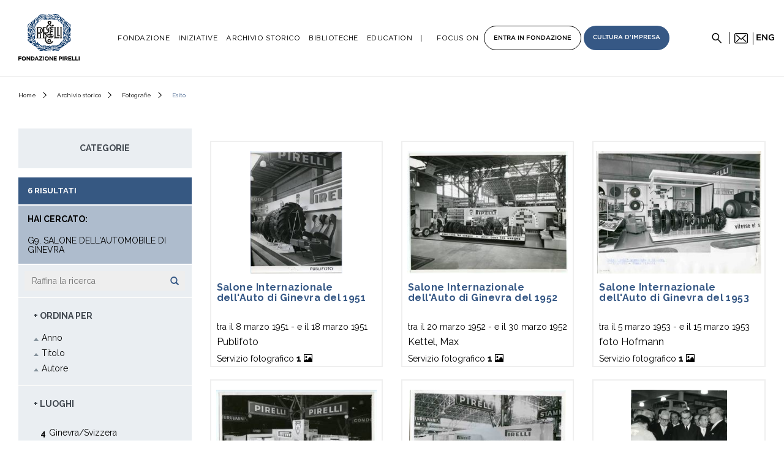

--- FILE ---
content_type: text/html;charset=utf-8
request_url: https://www.fondazionepirelli.org/archivio-storico/fotografie/search/result.html?query=%22G9.+Salone+dell%27Automobile+di+Ginevra%22
body_size: 15032
content:
<!DOCTYPE html>
<html lang="en">
	<head>
		<meta charset="utf-8">
<!-- Always force latest IE rendering engine (even in intranet) & Chrome Frame
Remove this if you use the .htaccess -->
<meta http-equiv="X-UA-Compatible" content="IE=edge,chrome=1">


	    		 	
	
     <title>Fotografie</title>

			<meta name="description" content=" Fotografie  Archivio storico Fondazione Pirelli">
		




<meta name="author" content="regesta.exe">
<meta name="viewport" content="width=device-width; initial-scale=1.0">
<link rel="stylesheet" href="/archivio-storico/resources/css/ui-lightness/jquery-ui-1.10.4.css" />


<link href="https://fonts.googleapis.com/css?family=Raleway:400,600,700,800,900" rel="stylesheet" type="text/css">
<link href="/archivio-storico/resources/bootstrap/css/bootstrap.min.css" rel="stylesheet" />

<link href="/archivio-storico/resources/css/regesta.css" rel="stylesheet" />
<link href="/archivio-storico/resources/css/new-regesta.css" rel="stylesheet" />
<link href="/archivio-storico/resources/viewer/viewer.css" rel="stylesheet" />
<link href='https://fonts.googleapis.com/css?family=Istok+Web:400,700|Oswald:400,700,300' rel='stylesheet' type='text/css' />


<link rel="stylesheet" href="/archivio-storico/resources/blueimp-gallery/css/blueimp-gallery.min.css">
<!-- script src="/archivio-storico/resources/blueimp-gallery/js/jquery.blueimp-gallery.min.js"></script>
<script src="/archivio-storico/resources/blueimp-gallery/js/blueimp-gallery.min.js"></script> -->

<link rel="stylesheet" href="https://use.fontawesome.com/releases/v5.3.1/css/all.css" integrity="sha384-mzrmE5qonljUremFsqc01SB46JvROS7bZs3IO2EmfFsd15uHvIt+Y8vEf7N7fWAU" crossorigin="anonymous">
<link rel="stylesheet" href="/archivio-storico/resources/blueimp-gallery/css/blueimp-gallery.min.css">
<link rel="stylesheet" href="https://cdnjs.cloudflare.com/ajax/libs/Swiper/4.4.6/css/swiper.min.css">
<link href="/archivio-storico/resources/assets/css/style.css" rel="stylesheet" type="text/css">
<link href="/archivio-storico/resources/css/regesta-pirelli-2021.css" rel="stylesheet" />

<link href="/archivio-storico/resources/video-js/video-js.css" rel="stylesheet" type="text/css">


<style>
.videocontent{width:90%;max-width:600px;margin:0 auto;}
.video-js{padding-top:55.25%;}
.vjs-fullscreen{padding-top:0px;}
</style>

<link rel="stylesheet" href="/archivio-storico/resources/tesauro/bundle.css">
<script defer src="/archivio-storico/resources/tesauro/bundle.js"></script>
	</head>
	<body>
	<!-- Google Tag Manager (noscript) -->
	<noscript>
		<iframe src="https://www.googletagmanager.com/ns.html?id=GTM-PT67FT" height="0" width="0" style="display:none;visibility:hidden"></iframe>
	</noscript>
	<!-- End Google Tag Manager (noscript) -->

							<header id="header">
    <div class="container hidden-l">
        <div class="menu__icon">
            <span></span>
            <span></span>
            <span></span>
        </div>
        <div class="logo">
            <a href="https://www.fondazionepirelli.org/it/">
                <img src="/archivio-storico/resources/assets/img/logo-fondazione-pirelli.svg" alt="Logo Fondazione Pirelli">
            </a>
        </div>

        <div class="newsletter">
            <img src="/archivio-storico/resources/assets/img/icon-email-black.png" alt="Newsletter">
            <span>Newsletter</span>
        </div>

        <div class="search-icon">
            <img src="/archivio-storico/resources/assets/img/icon-search.png" alt="Cerca">
        </div>
        <div class="lang-selector">
				<a class="toEN" href="#n">eng</a>
        </div>
    </div>
    <div class="container hidden-m">
        <div class="logo">
            <a href="https://www.fondazionepirelli.org/it/">
                <img src="/archivio-storico/resources/assets/img/logo-fondazione-pirelli.svg" alt="Logo Fondazione Pirelli">
            </a>
        </div>
        <nav class="main-menu">
            <ul>
                <li data-submenu="fondazione">
                    Fondazione
                </li>
                <li data-submenu="iniziative" class="current">
                    <a href="/it/iniziative/">
                        Iniziative
                    </a>
                </li>
                
                <li data-submenu="archivio-storico">
                  <a href="https://www.fondazionepirelli.org/it/archivio-storico/">
						Archivio Storico					</a>
                </li>
                <li data-submenu="biblioteche" >
                    <a href="/it/le-biblioteche/">
                        Biblioteche
                    </a>
                </li>
                <li data-submenu="education">
                    <a href="/it/education/">
                        Education
                    </a>
                </li>
                
                <li data-submenu="progetti" class="b-l">Focus on</li>

                <span class="boxed-wrapper">
                    <li class="boxed boxed--white no-child" >
                        <a href="/">Entra <br>in Fondazione</a>
                    </li>
                    <li class="boxed boxed--blue" data-submenu="cultura-impresa">
                        Cultura <br>d'impresa
                    </li>
                </span>
            </ul>
        </nav>

        <div class="newsletter">
            <img src="/archivio-storico/resources/assets/img/icon-email-black.png" alt="Newsletter">
            <noscript><img  alt="Newsletter" data-src="/wp-content/themes/fondazione-pirelli/img/icon-email-black.png" class="lazyload" src="[data-uri]"><img src="/wp-content/themes/fondazione-pirelli/img/icon-email-black.png" alt="Newsletter"></noscript>
        </div>

        <div class="search-icon">
            <img src="/archivio-storico/resources/assets/img/icon-search.png" alt="Cerca">
        </div>
        <div class="lang-selector">
           <a class="${classEn} toEN" href="#n">eng</a>
        </div>
    </div>

    <div class="submenu">
        <div class="container">
            <div class="submenu-content" data-submenu="fondazione">
                <div class="col col--4 fl-l">
                    <div class="submenu-content__menu">
                        <ul>
                            <li>
                                <a href="/it/la-fondazione/la-fondazione-pirelli/">
                                    La Fondazione Pirelli
                                </a>
                            </li>
                            <li>
                               <a href="/it/la-fondazione/consiglio-di-amministrazione-e-staff/">
									Consiglio di Amministrazione e Staff								</a>
                            </li>
                            
                        </ul>
                    </div>
                </div>
            </div>
            
            
            
            <div class="submenu-content" data-submenu="progetti" style="">
				<div class="col col--3 fl-l">
					<div class="submenu-content__menu">
						<ul>
							<li>
								<a href="https://www.rivistapirelli.org/" target="_blanc">Rivista Pirelli</a>
							</li>
							<li>
								<a href="http://www.ilcantodellafabbrica.org/" target="_blanc">Il Canto della Fabbrica</a>
							</li>
							<li>
								<a href="https://storie-di-corse.fondazionepirelli.org/" target="_blanc">Storie di corse</a>
							</li>

							<li>
								<a href="https://www.60grattacielopirelli.org/" target="_blanc">Celebrazioni del Pirellone</a>
							</li>
							<li>
								<a href="/it/podcast/">Podcast</a>
							</li>
							<li>
                                <a href="https://www.pirellibuildsthefuture.org/it/index.html" target="blanc">Pirelli builds the future</a>
							</li>
						</ul>

					</div>
				</div>
				<div class="col col--5 fl-r">
					<div class="submenu-content__secondary-menu">
						<ul>
							<li class="w-icon w-icon--storie">
								<a href="/it/iniziative/storie-dal-mondo-pirelli/"></a>
								<span>Storie dal mondo Pirelli</span>
							</li>
						</ul>
					</div>
				</div>
			</div>
            
            

            <div class="submenu-content" data-submenu="iniziative">
                <div class="col col--3 fl-l">
                    <div class="submenu-content__menu">
                        <ul>
                            <li>
                                <a href="/it/iniziative/i-progetti-editoriali/">
                                    I progetti editoriali
                                </a>
                            </li>
                            <li>
                                <a href="/it/iniziative/le-mostre/">
                                    Le mostre
                                </a>
                            </li>
                            <li>
                                <a href="/it/iniziative/gli-eventi-e-i-percorsi-guidati/">
                                    Gli Eventi e i Percorsi guidati
                                </a>
                            </li>
                            <li>
                                <a href="/it/iniziative/le-collaborazioni/">
                                    Le collaborazioni
                                </a>
                            </li>
                        </ul>
                    </div>
                </div>

                <div class="col col--5 fl-r">
                    <div class="submenu-content__secondary-menu">
                        <ul>
                            <li class="w-icon w-icon--virtual-tour">
                                <a href="/it/virtual-tour/"></a>
                                <span>Virtual Tour</span>
                            </li>
                        </ul>
                    </div>
                </div>
            </div>

            <div class="submenu-content" data-submenu="education">

                <div class="col col--25 fl-l">
                    <div class="submenu-content__menu">
                        <ul class="sub">
                            <li class="parent">
                                <a href="/it/education/fondazione-pirelli-educational/">
                                    Fondazione Pirelli Educational
                                </a>
                            </li>
                            <li>
                                <a href="/it/education/fondazione-pirelli-educational/scuola-primaria/">
                                    Scuola primaria
                                </a>
                            </li>
                            <li>
                                <a href="/it/education/fondazione-pirelli-educational/scuola-secondaria-1-grado/">
                                    Scuola secondaria 1 grado
                                </a>
                            </li>
                            <li>
                                <a href="/it/education/fondazione-pirelli-educational/scuola-secondaria-2-grado/">
                                    Scuola secondaria 2 grado
                                </a>
                            </li>
                           <li>
                               <a href="/it/education/per-gli-insegnanti/">
                                    Per gli insegnanti
                                </a>
                            </li>
                        </ul>
                    </div>
                </div>

                <div class="col col--25 fl-l">
                    <div class="submenu-content__menu">
                        <ul class="sub">
                            <li class="parent">
                                <a href="/it/education/per-le-universita/">
                                    Per le Universit&agrave;
                                </a>
                            </li>
                        </ul>
                    </div>
                </div>

                <div class="col col--25 fl-l">
                    <div class="submenu-content__menu">
                        <ul class="sub">
                            <li class="parent">
                                <a href="/it/education/eventi-didattici-speciali/">
                                    <strong>Eventi didattici speciali</strong>
                                </a>
                            </li>
                        </ul>
                    </div>
                </div>

                <div class="col col--25 fl-l">
                    <div class="submenu-content__secondary-menu">
                        <ul>
                            <li class="w-icon w-icon--education">
                                <a href="/it/education/" ></a>
                                <span>Prenota i percorsi educational</span>
                            </li>
                        </ul>
                    </div>
                </div>
            </div>

            <div class="submenu-content" data-submenu="archivio-storico">
                <div class="submenu-content__menu">
                    <ul>
                        <li class="w-icon w-icon--doc">
                            <a href="/archivio-storico/tesauro/search/result/?query=*"></a>
                            <span>Navigazione tematica</span>
                        </li>
                        <li class="w-icon w-icon--documents">
                            <a href="/archivio-storico/documenti/"></a>
                            <span>Documenti</span>
                        </li>
                        <li class="w-icon w-icon--photos">
                            <a href="/archivio-storico/fotografie/"></a>
                            <span>Fotografie</span>
                        </li>
                        <li class="w-icon w-icon--audiovisual">
                            <a href="/archivio-storico/audiovisivi/"></a>
                            <span>Audiovisivi</span>
                        </li>
                        <li class="w-icon w-icon--drawmanifest">
                            <a href="/archivio-storico/disegni-e-manifesti/"></a>
                            <span>Disegni e manifesti</span>
                        </li>
                        <li class="w-icon w-icon--pubblicationsmagazine">
                            <a href="/archivio-storico/pubblicazioni-e-riviste/"></a>
                            <span>Pubblicazioni e riviste</span>
                        </li>
                    </ul>
                </div>
            </div>

            <div class="submenu-content" data-submenu="biblioteche">
                <div class="col col--3 fl-l">
                    <div class="submenu-content__menu">
                        <ul>
                            <li>
                                <a href="https://www.fondazionepirelli.org/it/le-biblioteche/la-biblioteca-tecnico-scientifica/">
                                    La biblioteca Tecnico-Scientifica
                                </a>
                            </li>
                            <li>
                                <a href="https://www.fondazionepirelli.org/it/le-biblioteche/la-biblioteca-della-fondazione-pirelli/">
                                    La biblioteca della Fondazione Pirelli
                                </a>
                            </li>
                            <li>
                                <a href="https://www.fondazionepirelli.org/it/le-biblioteche/le-biblioteche-aziendali/">
                                    Le biblioteche aziendali
                                </a>
                            </li>
                            <li>
                                <a href="https://www.fondazionepirelli.org/it/la-fondazione-consiglia/">
                                    La Fondazione consiglia
                                </a>
                            </li>
                        </ul>
                    </div>
                </div>
            </div>

            <div class="submenu-content" data-submenu="cultura-impresa">

                <div class="col col--3 fl-l">
                    <div class="submenu-content__menu">
                        <ul>
                            <li>
                                <a href="/it/cultura-dimpresa/?cat=blog">
                                    <strong>Blog</strong>
                                </a>
                            </li>
                            <li>
                                <a href="/it/cultura-dimpresa/?cat=approfondimenti">
                                    <strong>Approfondimenti</strong>
                                </a>
                            </li>
                            <li>
                                <a href="/it/cultura-dimpresa/?cat=recensioni-libri">
                                    <strong>Recensioni libri</strong>
                                </a>
                            </li>
                        </ul>
                    </div>
                </div>

                <div class="col col--5 fl-r">
                    <div class="submenu-content__info">
                        <h3>
                            Cultura d'impresa
                            <span>di <strong>Antonio Calabr&ograve;</strong></span>
                        </h3>
                        <p>
                            Fare industria vuol dire fare cultura, realizzando sintesi originali tra valore e valori, redditivit&agrave; e socialit&agrave;
                        </p>
                    </div>
                </div>

            </div>

        </div>
    </div>

</header>


<div class="menu-m">
    <div class="accordion-wrapper" data-theme="light">

        <div class="accordion">
            <h4 class="accordion__toggle">
                Fondazione
            </h4>
            <div class="accordion__content">
                <ul>
                    <li>
                        <a href="/it/la-fondazione/la-fondazione-pirelli/">
                            La Fondazione Pirelli
                        </a>
                    </li>
                    <li>
                        <a href="/it/la-fondazione/consiglio-di-amministrazione-e-staff/">
                            Consiglio di Amministrazione e Staff
                        </a>
                    </li>
                    <li>
                        <a href="/it/la-fondazione/materiale-informativo/">
                            Materiale informativo
                        </a>
                    </li>
                </ul>
            </div>
        </div>

        <div class="accordion">
            <h4 class="accordion__toggle">
                Iniziative
            </h4>
            <div class="accordion__content">
                <ul>
                    <li class="to-section">
                        <a href="/it/iniziative/">
                            Vai alla sezione
                        </a>
                    </li>
                    <li>
                        <a href="/it/iniziative/i-progetti-editoriali/">
                            I progetti editoriali
                        </a>
                    </li>
                    <li>
                        <a href="/it/iniziative/le-mostre/">
                            Le mostre
                        </a>
                    </li>
                    <li>
                        <a href="/it/iniziative/gli-eventi-e-i-percorsi-guidati/">
                            Gli Eventi e i Percorsi guidati
                        </a>
                    </li>
                    <li>
                        <a href="/it/iniziative/le-collaborazioni/">
                            Le collaborazioni
                        </a>
                    </li>
                </ul>
            </div>
        </div>

        <div class="accordion">
            <h4 class="accordion__toggle">
                Archivio storico
            </h4>
            <div class="accordion__content">
                <ul>
                    <li>
                        <a href="/archivio-storico/tesauro/search/result/?query=*">
                            Navigazione tematica
                        </a>
                    </li>
                    <li>
                        <a href="/archivio-storico/documenti/">
                          Documenti
                        </a>
                    </li>
                    <li>
                        <a href="/archivio-storico/fotografie/">
                            Fotografie
                        </a>
                    </li>
                    <li>
                        <a href="/archivio-storico/audiovisivi/">
                            Audiovisivi
                        </a>
                    </li>
                    <li>
                        <a href="/archivio-storico/disegni-e-manifesti/">
                            Disegni e manifesti
                        </a>
                    </li>
                    <li>
                        <a href="/archivio-storico/pubblicazioni-e-riviste/">
                            Pubblicazioni e riviste
                        </a>
                    </li>
                </ul>
            </div>
        </div>

        <div class="no-accordion">
            <h4>
                <a href="/it/le-biblioteche/">
                Biblioteche
                </a>
            </h4>
        </div>

        <div class="accordion">
            <h4 class="accordion__toggle">
                Education
            </h4>
            <div class="accordion__content">
                <ul>
                    <li class="to-section">
                        <a href="/it/education/">
                            Vai alla sezione
                        </a>
                    </li>
                    <li>
                        <a href="/it/education/fondazione-pirelli-educational/">
                            Fondazione Pirelli Educational
                        </a>
                    </li>
                    <li>
                        <a href="/it/education/fondazione-pirelli-educational/scuola-primaria/">
                            Scuola primaria
                        </a>
                    </li>
                    <li>
                        <a href="/it/education/fondazione-pirelli-educational/scuola-secondaria-1-grado/">
                            Scuola secondaria 1 grado
                        </a>
                    </li>
                    <li>
                        <a href="/it/education/fondazione-pirelli-educational/scuola-secondaria-2-grado/">
                            Scuola secondaria 2 grado
                        </a>
                    </li>
                    <li>
                        <a href="/it/education/per-gli-insegnanti/">
                            Per gli insegnanti
                        </a>
                    </li>
                    <li>
                        <a href="/it/education/per-le-universita/">
                            Per le universit&agrave;
                        </a>
                    </li>
                    <li>
                        <a href="/it/education/eventi-didattici-speciali/">
                            Eventi didattici speciali
                        </a>
                    </li>
                </ul>
            </div>
        </div>
        
        <div class="accordion">
			<h4 class="accordion__toggle">Focus on</h4>
			<div class="accordion__content" style="display: none;">
				<ul>
					<li>
						<a href="https://www.rivistapirelli.org/" target="_blanc">Rivista Pirelli</a>
					</li>
					<li>
						<a href="http://www.ilcantodellafabbrica.org/" target="_blanc">Il Canto della Fabbrica</a>
					</li>
					<li>
						<a href="https://storie-di-corse.fondazionepirelli.org/" target="_blanc">Storie di corse</a>
					</li>
					<li>
						<a href="https://www.60grattacielopirelli.org/" target="_blanc">Celebrazioni del Pirellone</a>
					</li>
					<li>
						<a href="/it/podcast/">Podcast</a>
					</li>
					<li>
						<a href="https://www.pirellibuildsthefuture.org/en/index.html" target="blanc">Pirelli builds the future</a>
					</li>
				</ul>
			</div>
		</div>

        <div class="accordion accordion-box accordion-box--white">
            <h4 class="accordion__toggle">
                Cultura d'impresa
            </h4>
            <div class="accordion__content">
                <span>a cura di <strong>Antonio Calabr&ograve;</strong></span>
                <ul>
                    <li>
                        <a href="/it/cultura-dimpresa/?cat=blog">
                            <strong>Blog</strong>
                        </a>
                    </li>
                    <li>
                        <a href="/it/cultura-dimpresa/?cat=approfondimenti">
                            <strong>Approfondimenti</strong>
                        </a>
                    </li>
                    <li>
                        <a href="/it/cultura-dimpresa/?cat=recensioni-libri">
                            <strong>Recensioni libri</strong>
                        </a>
                    </li>
                </ul>
            </div>
        </div>

        <div class="accordion accordion-box accordion-box--blue">
            <h4 class="accordion__toggle">
                Entra in Fondazione
            </h4>
            <div class="accordion__content">
                <ul></ul>
            </div>
        </div>

    </div>
</div>

<div class="search-wrapper">
    <div class="container">
        <div class="search-close"></div>
        <form action="/archivio-storico/search/result.html">
            <input name="query" type="text" placeholder="Cerca nell'Archivio Storico">
            <input type="submit">
            <span>Digita qui il testo da cercare nell'Archivio Storico</span>
        </form>
    </div>
</div>							
		<!--<div class="page-header">
           <div class="container">
                   <div class="row">
					    <div class="col-xs-8"><a href="/archivio-storico/"><img src="/archivio-storico/resources/img/logo.png" alt="Archivio storico Pirelli"  title="Archivio storico Pirelli" /></a></div>
							            				            				            					            					            				            					            					            										<div class="col-xs-4 btn-languages"><a href="?lang=it" class="languageSplit ${classIt}">it</a><a href="?lang=en" class="languageSplit ${classEn}">en</a></div>
                   </div>

           </div>
		</div> -->

				<div class="breadcrumbs">
    <div class="container">
        <ul>
          <li>
                <a href="/it/">Home</a>
          </li>
             <li>
                 <a href="/it/archivio-storico/">Archivio storico</a>
             </li>
             <li>
             <a href="/archivio-storico/fotografie/">Fotografie</a>
             </li>
             <li>Esito</li>
    	</ul>
    </div>
</div>

<div class="container fixReg">
	<div class="row">
		<div class="col-sm-9 col-sm-push-3">
			    																																																																<div class="row mtop20">
					 																							<a href="/archivio-storico/fotografie/detail/IT-PIRELLI-FT0001-0000006468/salone-internazionale-auto-ginevra-del-1951.html">
		 		<div class="col-sm-6 col-md-4">
					<div class="thumbnail">
						<img src="https://www.fondazionepirelli.org/archivio-storico/dm_0/PIRELLI/pirellixDamsPhoto001/thumb/Archivio_storico/sezione_fotografica/Bassa_risoluzione/Prop2/Bassa_Fiere/Prop2_FieraGinevra_1951_3160.jpg" alt="Salone Internazionale dell'Auto di Ginevra del 1951" title="Salone Internazionale dell'Auto di Ginevra del 1951">
						<div class="caption">
							<h3>Salone Internazionale dell'Auto di Ginevra del 1951</h3>
							<p class="datares">tra il 8 marzo 1951 - e il 18 marzo 1951</p>							
							
							
							<p class="fotografi">Publifoto</p>							<p class="servizioFotografico">
																Servizio fotografico <strong>1</strong> <span class="glyphicon glyphicon-picture"></span>	
															</p>
						</div>
					</div>
				</div>
				</a>
																							<a href="/archivio-storico/fotografie/detail/IT-PIRELLI-FT0001-0000006486/salone-internazionale-auto-ginevra-del-1952.html">
		 		<div class="col-sm-6 col-md-4">
					<div class="thumbnail">
						<img src="https://www.fondazionepirelli.org/archivio-storico/dm_0/PIRELLI/pirellixDamsPhoto001/thumb/Archivio_storico/sezione_fotografica/Bassa_risoluzione/Prop2/Bassa_Fiere/Prop2_FieraGinevra_1952_3206.jpg" alt="Salone Internazionale dell'Auto di Ginevra del 1952" title="Salone Internazionale dell'Auto di Ginevra del 1952">
						<div class="caption">
							<h3>Salone Internazionale dell'Auto di Ginevra del 1952</h3>
							<p class="datares">tra il 20 marzo 1952 - e il 30 marzo 1952</p>							
							
							
							<p class="fotografi">Kettel, Max</p>							<p class="servizioFotografico">
																Servizio fotografico <strong>1</strong> <span class="glyphicon glyphicon-picture"></span>	
															</p>
						</div>
					</div>
				</div>
				</a>
																							<a href="/archivio-storico/fotografie/detail/IT-PIRELLI-FT0001-0000006515/salone-internazionale-auto-ginevra-del-1953.html">
		 		<div class="col-sm-6 col-md-4">
					<div class="thumbnail">
						<img src="https://www.fondazionepirelli.org/archivio-storico/dm_0/PIRELLI/pirellixDamsPhoto001/thumb/IT/PIRELLI/FT0001/0000006515/IT.PIRELLI.FT0001.0000006515.0001.jpg" alt="Salone Internazionale dell'Auto di Ginevra del 1953" title="Salone Internazionale dell'Auto di Ginevra del 1953">
						<div class="caption">
							<h3>Salone Internazionale dell'Auto di Ginevra del 1953</h3>
							<p class="datares">tra il 5 marzo 1953 - e il 15 marzo 1953</p>							
							
							
							<p class="fotografi">foto Hofmann</p>							<p class="servizioFotografico">
																Servizio fotografico <strong>1</strong> <span class="glyphicon glyphicon-picture"></span>	
															</p>
						</div>
					</div>
				</div>
				</a>
																							<a href="/archivio-storico/fotografie/detail/IT-PIRELLI-FT0001-0000006540/salone-internazionale-auto-ginevra-del-1954.html">
		 		<div class="col-sm-6 col-md-4">
					<div class="thumbnail">
						<img src="https://www.fondazionepirelli.org/archivio-storico/dm_0/PIRELLI/pirellixDamsPhoto001/thumb/Archivio_storico/sezione_fotografica/Bassa_risoluzione/Prop2/Bassa_Fiere/Prop2_SaloneGinevra_1954_7839.jpg" alt="Salone Internazionale dell'Auto di Ginevra del 1954" title="Salone Internazionale dell'Auto di Ginevra del 1954">
						<div class="caption">
							<h3>Salone Internazionale dell'Auto di Ginevra del 1954</h3>
							<p class="datares">tra il 11 marzo 1954 - e il 21 marzo 1954</p>							
							
							
							<p class="fotografi">foto Hofmann</p>							<p class="servizioFotografico">
																Singola foto <strong>1</strong> <span class="glyphicon glyphicon-picture"></span>	
															</p>
						</div>
					</div>
				</div>
				</a>
																							<a href="/archivio-storico/fotografie/detail/IT-PIRELLI-FT0001-0000006575/salone-internazionale-auto-ginevra-del-1955.html">
		 		<div class="col-sm-6 col-md-4">
					<div class="thumbnail">
						<img src="https://www.fondazionepirelli.org/archivio-storico/dm_0/PIRELLI/pirellixDamsPhoto001/thumb/IT/PIRELLI/FT0001/0000006575/IT.PIRELLI.FT0001.0000006575.0001.jpg" alt="Salone Internazionale dell'Auto di Ginevra del 1955" title="Salone Internazionale dell'Auto di Ginevra del 1955">
						<div class="caption">
							<h3>Salone Internazionale dell'Auto di Ginevra del 1955</h3>
							<p class="datares">tra il 10 marzo 1955 - e il 20 marzo 1955</p>							
							
							
														<p class="servizioFotografico">
																Servizio fotografico <strong>1</strong> <span class="glyphicon glyphicon-picture"></span>	
															</p>
						</div>
					</div>
				</div>
				</a>
																							<a href="/archivio-storico/fotografie/detail/IT-PIRELLI-FT0001-0000006681/salone-internazionale-auto-ginevra-del-1960.html">
		 		<div class="col-sm-6 col-md-4">
					<div class="thumbnail">
						<img src="https://www.fondazionepirelli.org/archivio-storico/dm_0/PIRELLI/pirellixDamsPhoto001/thumb/Archivio_storico/sezione_fotografica/Bassa_risoluzione/Prop2/Bassa_Fiere/Prop2_SaloneGinevra_1960_22963_693.jpg" alt="Salone Internazionale dell'Auto di Ginevra del 1960" title="Salone Internazionale dell'Auto di Ginevra del 1960">
						<div class="caption">
							<h3>Salone Internazionale dell'Auto di Ginevra del 1960</h3>
							<p class="datares">tra il 10 marzo 1960 - e il 20 marzo 1960</p>							
							
							
							<p class="fotografi">Publifoto</p>							<p class="servizioFotografico">
																Servizio fotografico <strong>2</strong> <span class="glyphicon glyphicon-picture"></span>
															</p>
						</div>
					</div>
				</div>
				</a>
				 			</div>
 			
			    																																																																
		</div>
		<!-- chiudo blocco centrale -->
		<div class="col-sm-3 col-sm-pull-9">

			<!-- contenitore albero tesauro -->
						<script type="text/javascript">
			var _jsonVal = {"jsonVal":{"query":"G9. Salone dell'Automobile di Ginevra","startDate":"","endDate":"","fieldDate":"dataNormal","_perPage":20}};
			function updateSearch(path, label) {
				_jsonVal.jsonVal['tesauro_path'] = '"' + path + '"';
				_jsonVal.jsonVal['tesauro_label'] = label;
				$('textarea[name=jsonVal]').val(JSON.stringify(_jsonVal))
				$('#freeForm').submit()
			}
			var TREENAV_OPTIONS = {
				"tree": {"children":[{"path":"esposizioni e fiere","title":"Esposizioni e fiere","children":[{"path":"esposizioni e fiere/salone dell'auto di ginevra","title":"Salone dell'auto di Ginevra","children":[]}]},{"path":"prodotti","title":"Prodotti","children":[{"path":"prodotti/pneumatici","title":"Pneumatici","children":[{"path":"prodotti/pneumatici/pneumatici auto","title":"Pneumatici auto","children":[{"path":"prodotti/pneumatici/pneumatici auto/bs3","title":"BS3","children":[]},{"path":"prodotti/pneumatici/pneumatici auto/stelvio","title":"Stelvio","children":[]}]},{"path":"prodotti/pneumatici/pneumatici giganti","title":"Pneumatici giganti","children":[]},{"path":"prodotti/pneumatici/pneumatici moto","title":"Pneumatici moto","children":[]},{"path":"prodotti/pneumatici/pneumatici velo","title":"Pneumatici velo","children":[]}]},{"path":"prodotti/prodotti diversificati","title":"Prodotti diversificati","children":[{"path":"prodotti/prodotti diversificati/materiali sintetici","title":"Materiali sintetici","children":[{"path":"prodotti/prodotti diversificati/materiali sintetici/rivestimenti","title":"Rivestimenti","children":[{"path":"prodotti/prodotti diversificati/materiali sintetici/rivestimenti/vinilpelle","title":"Vinilpelle","children":[]}]}]}]}]}]},
				"active_path": _jsonVal.jsonVal ? (_jsonVal.jsonVal.tesauro_path || "").replaceAll('"', '') : '',
				"mode": "esito",
				"label_open": "APRI IL LIVELLO",
				"label_close": "CHIUDI IL LIVELLO",
			};
		</script>
		<div class="herarchy-sidebar">
			<h5 class="herarchy-title">Categorie</h5>
			<div id="tesauro-tree" class="body-herarchy-sidebar"></div>
		</div>
	
							<h4 class="totRisultati">6 Risultati</h4>
						<h5 class="haiCercato">
	<strong>Hai cercato:</strong>
	<ul id="jsonVal"></ul>
</h5>
			<div class="panel-group">
				 	 	 	 	
 	 			<div class="panel panel-primary" id="accordionO">
 	<form action="/archivio-storico/fotografie/search/result.html" method="GET" id="freeForm">
 		<div class="input-group">
 			<input type="text" class="form-control col-lg-8" name="query" placeholder="Raffina la ricerca"/><span class="glyphicon glyphicon-search"></span>
			 				<textarea name="jsonVal" id="myTextArea" rows="10" style="display:none;visibility:hidden;">{"jsonVal":{"query":"G9. Salone dell'Automobile di Ginevra","startDate":"","endDate":"","fieldDate":"dataNormal","_perPage":20}}</textarea>
 			 	</div>
	 		
 	</form>
 	
					
	</div>	

												<div class="panel panel-primary" id="accordionO">
			<div class="panel-heading">
				<h4 class="panel-title">
					<a class="accordion-toggle" data-toggle="collapse" data-parent="#accordionO" href="#pannello-P">+ Ordina Per</a>
				</h4>
			</div>
			<div id="pannello-P" class="panel-collapse collapse in">
				<div class="panel-body">
					<ul class="list-group">
						<li class="list-group-item"><a href="#none" class="myOrder" data-sort="c_did_unitdate_encodinganalog_DT_normal_string"><img src="/archivio-storico/resources/img/icon-bluearrowUp.png" alt="Arrow" title="Arrow">Anno</a></li>
						<li class="list-group-item"><a href="#none" class="myOrder" data-sort="titolo_string"><img src="/archivio-storico/resources/img/icon-bluearrowUp.png" alt="Arrow" title="Arrow">Titolo</a></li>
						<li class="list-group-item"><a href="#none" class="myOrder" data-sort="autoreFotoSort"><img src="/archivio-storico/resources/img/icon-bluearrowUp.png" alt="Arrow" title="Arrow">Autore</a></li>
					</ul>
				</div>
			</div>
		</div>
	    			
				
														<div class="panel panel-primary" id="accordion4">
							<div class="panel-heading">
								<h4 class="panel-title">
									<a class="accordion-toggle" data-toggle="collapse" data-parent="#accordion4" href="#pannello-4">+ Luoghi </a>
								</h4>
							</div>
							<div id="pannello-4" class="panel-collapse collapse in">
								<div class="panel-body">
									<div class="herarchy-sidebar">
	<div class="body-herarchy-sidebar">
									<ul class="list-group">
													<li class="list-group-item"><span class="badge">4</span><a href="#n" class="list-group-item filterValue" id="luogoRipresa">Ginevra/Svizzera</a></li>
																						<li class="list-group-item"><span class="badge">2</span><a href="#n" class="list-group-item filterValue" id="luogoRipresa">Ginevra, Svizzera</a></li>
														</ul>
										</div>
</div>
								</div>
							</div>
						</div>
									
									<div class="panel panel-primary" id="accordion_yearRanges">
			<div class="panel-heading">
				<h4 class="panel-title">
					<a class="accordion-toggle" data-toggle="collapse" data-parent="#accordion_yearRanges" href="#pannello-yearRanges">+ Cronologia </a>
				</h4>
			</div>
			<div id="pannello-yearRanges" class="panel-collapse collapse in">
				<div class="panel-body"> <div class="herarchy-sidebar">
	<div class="body-herarchy-sidebar">
					<ul class="list-group">
				<li class="list-group-item"><span class="badge">5</span><a href="#n" class="list-group-item filterValue" id="dataNormalYear">1950 - 1960</a></li>
							<li class="list-group-item"><span class="badge">1</span><a href="#n" class="list-group-item filterValue" id="dataNormalYear">1960 - 1970</a></li>
							</ul> 	</div>
</div>
				</div>
			</div>
		</div>
			
													<div class="panel panel-primary" id="accordion3">
					<div class="panel-heading">
						<h4 class="panel-title">
							<a class="accordion-toggle" data-toggle="collapse" data-parent="#accordion3" href="#pannello-3">+ Autore</a>
						</h4>
					</div>
					<div id="pannello-3" class="panel-collapse collapse in">
						<div class="panel-body">
							<div class="herarchy-sidebar">
	<div class="body-herarchy-sidebar">
							<ul class="list-group">
													<li class="list-group-item"><span class="badge">4</span><a href="#n" class="list-group-item filterValue" id="autoreFoto">Publifoto</a></li>
																						<li class="list-group-item"><span class="badge">3</span><a href="#n" class="list-group-item filterValue" id="autoreFoto">foto Hofmann</a></li>
																						<li class="list-group-item"><span class="badge">1</span><a href="#n" class="list-group-item filterValue" id="autoreFoto">Kettel, Max</a></li>
														</ul>
								</div>
</div>
								</div>
							</div>
						</div>
																</div>
			<!-- chiudo blocco #accordion -->
		</div>
		<!-- chiudo colonna sinistra -->
	</div>
</div>
		 <div class="pre-footer">
             <div class="container">
            <div style="text-align: center;"><img class="separatore alignnone wp-image-30393 size-full" src="/archivio-storico/resources/img/separatore.jpg" alt="separatore" title="separatore" width="45" height="1"></div>
            <p>La Fondazione Pirelli nasce nel 2008 per volont&agrave; del Gruppo e della famiglia Pirelli per salvaguardare e diffondere la conoscenza del patrimonio culturale, storico e contemporaneo dell&apos;azienda e promuoverne la cultura d&apos;impresa. La Fondazione Pirelli ha sede presso il &quot;Fabbricato 134&quot;, palazzina storica dell&apos;area Pirelli, completamente ristrutturata. All&apos;interno oltre agli uffici, trovano spazio i locali dedicati all&apos;Archivio Storico Pirelli, una sala consultazione e un open space pensato per l&apos;organizzazione di iniziative e incontri rivolti al pubblico.</p>
        </div>
    </div>
					<script type="text/javascript">
    function recaptchaLoadCallback() {
        var onCaptchaSuccess = function(response) {
            var captchaField = document.getElementById('ns_hiddenRecaptcha');
            captchaField.value = response;
        };

        grecaptcha.render('ns_recaptchaField', {
            'sitekey' : '6Lc47bsUAAAAAFPULUWJq-t3rOcgfobDCkChttnC',
            'theme' : 'light',
            'callback' : onCaptchaSuccess
        });
    }

    function onNewsletterSubmit(e) {
        e.preventDefault();

        var email = $('#ns_email_user').val();
        var captcha = $('#ns_hiddenRecaptcha').val();

        // check for email errors
        if (email === '' || email.indexOf('@') === -1) {
            $('#email-error').show();
            return;
        } else {
            $('#email-error').hide();
        }

        // check for captcha errors
        if (captcha === '') {
            $('#ns_hiddenRecaptcha-error').show();
            return;
        } else {
            $('#ns_hiddenRecaptcha-error').hide();
        }

        // copy data to value to modal
        $('#ns_hiddenRecaptchaModal').val(captcha);
        $('#ns_email_modal ').val(email);

        // show modal
        $('.modal-overlay').fadeIn();
        $('#newsletter-signup-modal').show();
    }

    function onNewsletterModalSubmit(e) {
        e.preventDefault();

        var modal = $('#newsletter-signup-modal');
        var form = $('#signup-newsletter');
        var okMessage = modal.find('.confirm-messages');
        var errorMessage = modal.find('.feedback-messages');

        okMessage.hide();
        errorMessage.hide();

        // Serialize the form data into an array of objects
        var formDataArray = form.serializeArray();

        // Convert the array into an object with field names as keys and field values as values
        var formData = {
            action: 'newsletter_signup'
        };
        $.each(formDataArray, function(i, field) {
            formData[field.name] = field.value;
        });

        if (validateModalForm(formData)) {
            sendNewsletterSubscription(formData)
        } else {
            errorMessage.show();
        }
    }

    function validateModalForm(data) {
        return (
            data['FirstName'] !== '' &&
            data['LastName'] !== '' &&
            data['EmailAddress1'] !== '' && data['EmailAddress1'].indexOf('@') !== -1  &&
            data['privacy1'] === 'on'
        );
    }

    function sendNewsletterSubscription(data) {
        $.ajax({
            type: "POST",
            url: '/wp-admin/admin-ajax.php',
            contentType: 'application/x-www-form-urlencoded; charset=UTF-8',
            data: data
        })
        .done(function(resp) {
            console.log('Newsletter subscription succeeded');
            $('#newsletter-signup-modal')
                .find('.confirm-messages')
                .show();
        })
        .fail(function() {
            console.log('Error sending newsletter data to the server');
            $('#newsletter-signup-modal')
                .find('.feedback-messages')
                .show();
        });
    }

    window.addEventListener('load', function() {
        var newsletterForm = $('form.newsletter');
        newsletterForm.off('submit');
        newsletterForm.on('submit', onNewsletterSubmit);

        var newsletterModalForm = $('#signup-newsletter');
        newsletterModalForm.off('submit');
        newsletterModalForm.on('submit', onNewsletterModalSubmit);
    });

</script>

<footer class="footer">
    <div class="container">
        <div class="col col--7 fl-l">
            <div class="contact-info">
                <h4>Contatti</h4>
                <p>
                    La Fondazione Pirelli &egrave; aperta al pubblico su appuntamento.
                </p>

                <ul>
                    <li class="pin">Viale Sarca, 222 - 20126 Milano</li>
                    <li class="phone">02.64423971</li>
                    <li class="mail"><a href="mailto:info@fondazionepirelli.org">info@fondazionepirelli.org</a></li>
                </ul>
            </div>
        </div>

        <div class="col col--3 fl-l">
            <h4>Seguici su</h4>
            <ul class="social">
                <li>
                    <a href="https://it-it.facebook.com/fondazionepirelli/" target="_blank">
                        <i class="fa fa-facebook"></i>
                    </a>
                </li>
                <li>
                    <a href="https://twitter.com/fondpirelli" target="_blank">
                        <i style="fill: white;"><svg xmlns="http://www.w3.org/2000/svg" height="1em" viewBox="0 0 512 512"><!--! Font Awesome Free 6.4.2 by @fontawesome - https://fontawesome.com License - https://fontawesome.com/license (Commercial License) Copyright 2023 Fonticons, Inc. --><path d="M389.2 48h70.6L305.6 224.2 487 464H345L233.7 318.6 106.5 464H35.8L200.7 275.5 26.8 48H172.4L272.9 180.9 389.2 48zM364.4 421.8h39.1L151.1 88h-42L364.4 421.8z"></path></svg></i>
                    </a>
                </li>
                <li>
                    <a href="https://www.instagram.com/fondazione_pirelli/" target="_blank">
                        <i class="fa fa-instagram"></i>
                    </a>
                </li>
                <li>
                    <a href="https://vimeo.com/user83816998" target="_blank">
                        <i class="fa fa-vimeo"></i>
                    </a>
                </li>
            </ul>

            <h4 class="fl-l mt-60">
                <a href="">Iscriviti alla newsletter</a>
            </h4>

            <form class="newsletter" id="newsletterSubscription" novalidate="novalidate">
                <input id="ns_email_user" type="email" name="email" class="email error" aria-describedby="email-error" aria-invalid="true">
                <div id="email-error" class="error" style="display: none;">Campo obbligatorio</div>
                <input type="submit" value="Invia">
                <div class="g-recaptcha" id="ns_recaptchaField"></div>
                <input type="hidden" class="hiddenRecaptcha required error" name="ns_hiddenRecaptcha" id="ns_hiddenRecaptcha" aria-describedby="ns_hiddenRecaptcha-error">
                <div id="ns_hiddenRecaptcha-error" style="display: none;" class="error">Campo obbligatorio</div>
            </form>
            <script src="https://www.google.com/recaptcha/api.js?onload=recaptchaLoadCallback&render=explicit" async defer></script>

        </div>
    </div>

    <div class="bottom-bar">
        <div class="container">

            <div class="copy">
                Copyright &copy; 2025 Pirelli & C. S.p.A. - P.IVA: 00860340157 - v. 2.1.25 IP1
            </div>

            <ul class="helpful-links">
                <li>
                    <a href="https://www.fondazionepirelli.org/it/informativa-sulla-privacy/">Privacy policies</a>
                </li>
                <li>
                    <a href="https://www.fondazionepirelli.org/it/cookie-policy/">Cookies</a>
                </li>
                <li>
                    <a href="https://www.fondazionepirelli.org/it/press-area/">Press area</a>
                </li>
                <li>
                    <a href="https://d2snyq93qb0udd.cloudfront.net/FondazionePirelli/newFondazione/wp-content/uploads/2019/07/08104251/Statuto-Fondazione-Pirelli.pdf">Statuto</a>
                </li>
                <li>
                    <a href="https://d2snyq93qb0udd.cloudfront.net/FondazionePirelli/newFondazione/wp-content/uploads/2019/07/08104248/pt-7-Codice-Etico-Fondazione-Pirelli.pdf">Codice Etico</a>
                </li>
                <li>
                    <a href="https://www.fondazionepirelli.org/it/licenza-siae/">Licenza SIAE</a>
                </li>
                <li>
                    <a href="//www.pirelli.com">Pirelli.com</a>
                </li>
            </ul>

        </div>
    </div>
</footer>

<div class="modal-overlay"></div>

<!-- ------ modali per operazioni utenti ------ -->

<div class="modal modal--locked modal-signin">
    <div class="modal-close"></div>
    <div class="modal-title">Accedi</div>
    <div class="modal-subtitle">
        Password dimenticata? <strong><a class="reset-pwd">clicca qui</a></strong>
    </div>
    <form>
        <fieldset class="mid">
            <input type="email" placeholder="Email*" value="">
            <input type="password" placeholder="Password*">
        </fieldset>
        <fieldset class="centered">
            <input type="submit" value="Invia">
        </fieldset>
    </form>
</div>

<div class="modal modal--locked modal-reset-pwd">
    <div class="modal-close"></div>
    <div class="modal-title">Password dimenticata?</div>
    <form>
        <fieldset class="fw">
            <input type="email" placeholder="Email*" value="">
        </fieldset>
        <fieldset class="centered">
            <input type="submit" value="Invia">
        </fieldset>
    </form>
</div>
<!-- ------ fine modali per operazioni utenti ------ -->

<!-- modale newsletter -->
<div id="newsletter-signup-modal" class="modal modal--locked modal-signup inherited-styles-for-exported-element" style="display: none;">
    <div class="modal-close"></div>
    <div class="confirm-messages" style="display:none">
        <div class="modal-title"> Grazie! Registrazione avvenuta con successo!</div>
        <div class="modal-subtitle">
            Ti abbiamo inviato una e-mail all'indirizzo di posta elettronica che ci hai fornito. Clicca sul link al suo interno per confermare la registrazione. </div>
    </div>
    <div class="registration-form">
        <div class="modal-title"> Iscriviti alla newsletter</div>
        <div class="modal-subtitle">
        </div>
        <div class="feedback-messages" style="display: none">
            Attenzione! Controlla la correttezza dei dati inseriti.
        </div>
        <form id="signup-newsletter" novalidate="novalidate">
            <input type="hidden" name="lang_code" value="it">
            <fieldset class="mid">
                <input type="text" name="FirstName" placeholder="Nome*">
                <input type="text" name="LastName" placeholder="Cognome*">
            </fieldset>
            <fieldset class="centered">
                <input type="email" name="EmailAddress1" placeholder="Email*" value="true" class="email-newsletter" id="ns_email_modal">
            </fieldset>
            <fieldset class="privacy">
                <input type="checkbox" id="privacy" name="privacy1">
                <label for="privacy"></label>
                <p>
                    Dichiaro di avere preso visione&nbsp;
                    <a style="text-decoration:underline;" target="_blank" href="https://www.fondazionepirelli.org/it/informativa-sulla-privacy/">
                        dell'informativa relativa al trattamento dei miei dati personali
                    </a>
                    ,&nbsp;e autorizzo la Fondazione Pirelli al trattamento dei miei dati personali per l'invio, anche a
                    mezzo e-mail, di comunicazioni relative ad iniziative/convegni organizzati dalla Fondazione Pirelli.
                </p>
            </fieldset>
            <fieldset class="centered">
                <input type="submit" value="Invia">
            </fieldset>
            <fieldset class="mid recaptcha t-center">
                <input type="hidden" class="hiddenRecaptcha required" name="ns_hiddenRecaptcha" id="ns_hiddenRecaptchaModal" value="">
            </fieldset>
        </form>
    </div>
</div>
<!-- fine modale newsletter -->

<style>
    * {
        -webkit-font-smoothing: antialiased;
        box-sizing: border-box;
        outline: 0;
        text-decoration: none;
    }

    .inherited-styles-for-exported-element {
        font-family: Gotham;
        font-weight: 400;
        line-height: 1;
        text-decoration: none;
    }

    a {
        background-color: transparent;
        color: inherit;
        font-size: inherit;
        line-height: inherit;
        margin: 0;
    }

    input {
        font-family: sans-serif;
        font-size: 100%;
        line-height: 1.15;
        margin: 0;
        overflow: visible;
    }

    form, p {
        margin-bottom: 0;
        margin-right: 0;
    }

    a, div, fieldset, form, label, p {
        border-style: initial;
        border-width: 0;
        font-family: inherit;
        font-feature-settings: inherit;
        font-kerning: inherit;
        font-optical-sizing: inherit;
        font-stretch: inherit;
        font-style: inherit;
        font-variant: inherit;
        font-variant-position: inherit;
        font-variation-settings: inherit;
        font-weight: inherit;
        padding: 0;
        vertical-align: baseline;
    }

    p {
        margin-top: 0;
    }

    fieldset, label {
        margin: 0;
    }

    div, fieldset, form, label {
        font-size: inherit;
        line-height: inherit;
    }

    form {
        margin-left: 0;
    }

    div {
        margin: 0;
    }

    [type=submit] {
        appearance: button;
    }

    [type=checkbox] {
        box-sizing: border-box;
        padding: 0;
    }

    .modal {
        position: fixed;
        z-index: 99999;
    }

    .modal--locked {
        backface-visibility: hidden;
        background-color: #365885;
        box-shadow: rgba(0, 0, 0, .4) 2px 2px 10px;
        display: none;
        left: 50%;
        padding: 45px 30px 30px;
        top: 50%;
        transform: translate(-50%, -50%) perspective(1px) scale(1);
        width: 30%;
    }

    @media screen and (max-width: 768px) {
        .modal--locked {
            width: 90%;
        }
    }

    @media screen and (min-width: 769px) and (max-width: 1024px) {
        .modal--locked {
            width: 50%;
        }
    }

    .feedback-messages {
        color: #fff;
        font-size: 12px;
        font-weight: 700;
        letter-spacing: .5px;
        margin: 10px 0;
        text-align: center;
    }

    .feedback-messages, .modal--locked form {
        float: left;
        width: 100%;
    }

    p:empty {
        display: none;
    }

    .modal--locked form p {
        color: #fff;
        font-size: 12px;
    }

    fieldset.privacy p {
        line-height: 17px;
    }

    .modal--locked .modal-title {
        color: #fff;
        float: left;
        font-size: 32px;
        font-weight: 500;
        line-height: 32px;
        text-align: center;
        width: 100%;
    }

    .modal--locked .modal-subtitle {
        color: #fff;
        float: left;
        font-size: 14px;
        line-height: 18px;
        margin: 15px 0;
        text-align: center;
        width: 100%;
    }

    .modal--locked .modal-close {
        background-color: initial;
        background-image: url(/archivio-storico/resources/assets/img/icon-close-white.svg);
        background-size: cover;
        cursor: pointer;
        height: 20px;
        position: absolute;
        right: 15px;
        top: 15px;
        width: 20px;
    }

    .modal--locked form input[type=email], .modal--locked form input[type=text] {
        background-color: initial;
        background-image: none;
        border: 1px solid #fff;
        border-radius: 30px;
        box-shadow: none;
        color: #fff;
        font-size: 12px;
        height: 35px;
        line-height: 35px;
        padding: 0 20px;
    }

    .modal--locked form input[type=text] {
        float: left;
    }

    .modal--locked form input[type=submit] {
        background-color: #fff;
        border-radius: 30px;
        border-style: initial;
        border-width: 0;
        box-shadow: none;
        color: #365885;
        font-size: 11px;
        height: 35px;
        line-height: 35px;
        text-align: center;
        text-transform: uppercase;
    }

    .modal--locked form fieldset.privacy {
        float: none;
        margin: 15px 0;
        width: 100%;
    }

    .modal--locked form fieldset.mid {
        margin-bottom: 15px;
    }

    .modal--locked form fieldset.centered {
        text-align: center;
    }

    .modal--locked form input[type=email]::placeholder, .modal--locked form input[type=text]::placeholder {
        color: #fff;
    }

    .modal--locked form fieldset.privacy p {
        float: none;
        margin-left: 30px;
    }

    .modal--locked form fieldset.mid input {
        width: calc(50% - 7px);
    }

    .modal--locked form fieldset.centered input {
        display: inline-block;
        float: none;
    }

    .modal--locked form fieldset.privacy input[type=checkbox] {
        float: left;
    }

    .modal--locked form fieldset.mid input:nth-child(2n+1) {
        float: left;
    }

    .modal--locked form fieldset.mid input:nth-child(2n) {
        float: right;
    }

    form#signup-newsletter {
        margin-top: 30px;
    }

    form#signup-newsletter .centered input {
        width: 100%;
    }

    form#signup-newsletter input[type=submit] {
        width: 120px;
    }

    @media screen and (max-width: 640px) {
        .modal--locked form fieldset {
            margin-bottom: 0 !important;
        }

        .modal--locked form fieldset.privacy {
            margin-bottom: 15px !important;
        }

        .modal--locked form fieldset input[type=email],   .modal--locked form fieldset input[type=text] {
            margin-bottom: 15px !important;
            width: 100% !important;
        }

        .modal--locked form fieldset input[type=email]:nth-child(2n),   .modal--locked form fieldset input[type=text]:nth-child(2n) {
            float: left !important;
        }
    }
</style>

<style>
    form .error {
        color: red;
        float: left;
        font-size: 12px;
        margin-top: 5px;
    }

    form #email-error {
        position: absolute;
        top: 44px;
    }
</style>

<style>
    .form-newsletterSubscription-newsletter {
        -webkit-font-smoothing: antialiased;
        border-style: initial;
        border-width: 0;
        box-sizing: border-box;
        float: left;
        font-feature-settings: inherit;
        font-kerning: inherit;
        font-optical-sizing: inherit;
        font-size: inherit;
        font-stretch: inherit;
        font-style: inherit;
        font-variant: inherit;
        font-variant-position: inherit;
        font-variation-settings: inherit;
        margin: 0 0 30px;
        outline: 0;
        padding: 0;
        position: relative;
        text-decoration: none;
        vertical-align: baseline;
        width: 80%;
    }

    @media screen and (max-width: 640px) {
        .form-newsletterSubscription-newsletter {
            width: 100%;
        }
    }

    .form-newsletterSubscription-newsletter:before {
        background-color: initial;
        background-image: url(https://www.fondazionepirelli.org/img/icon-email-white.png);
        content: "";
        height: 30px;
        left: 5px;
        position: absolute;
        top: 5px;
        width: 30px;
        z-index: 10;
    }

    .div-email-error-error, .input-email-error {
        border-style: initial;
        border-width: 0;
        float: left;
        font-size: 12px;
        margin: 5px 0 0;
    }

    .input-email-error {
        -webkit-font-smoothing: antialiased;
        background-color: #484848;
        box-shadow: none;
        box-sizing: border-box;
        color: #fff;
        font-family: Gotham;
        height: 40px;
        line-height: 40px;
        outline: 0;
        overflow: visible;
        padding: 0 15px 0 40px;
        position: relative;
        text-decoration: none;
        width: calc(75% - 30px);
    }

    .div-email-error-error {
        color: red;
        font-family: inherit;
        font-feature-settings: inherit;
        font-kerning: inherit;
        font-optical-sizing: inherit;
        font-stretch: inherit;
        font-style: inherit;
        font-variant: inherit;
        font-variant-position: inherit;
        font-variation-settings: inherit;
        font-weight: inherit;
        line-height: inherit;
        padding: 0;
        position: absolute;
        top: 44px;
        vertical-align: baseline;
    }

    .css-scan-generated-variation-input-1, .div-email-error-error, .div-ns_recaptchaField-g-recaptcha {
        -webkit-font-smoothing: antialiased;
        box-sizing: border-box;
        outline: 0;
        text-decoration: none;
    }

    .css-scan-generated-variation-input-1 {
        appearance: button;
        background-color: #333;
        border: 1px solid #484848;
        box-shadow: none;
        color: #fff;
        cursor: pointer;
        float: right;
        font-family: Gotham;
        font-size: 14px;
        font-weight: 500;
        height: 40px;
        line-height: 36px;
        margin: 0;
        overflow: visible;
        position: relative;
        text-transform: uppercase;
        width: 30%;
    }

    .div-ns_recaptchaField-g-recaptcha {
        border-style: initial;
        border-width: 0;
        float: left;
        font-family: inherit;
        font-feature-settings: inherit;
        font-kerning: inherit;
        font-optical-sizing: inherit;
        font-size: inherit;
        font-stretch: inherit;
        font-style: inherit;
        font-variant: inherit;
        font-variant-position: inherit;
        font-variation-settings: inherit;
        font-weight: inherit;
        line-height: inherit;
        margin: 20px 0 0;
        padding: 0;
        vertical-align: baseline;
        width: 100%;
    }

    .css-scan-generated-variation-div-2 {
        height: 78px;
        width: 304px;
    }

    .css-scan-generated-variation-div-2, .css-scan-generated-variation-div-3, .css-scan-generated-variation-iframe-4 {
        -webkit-font-smoothing: antialiased;
        border-style: initial;
        border-width: 0;
        box-sizing: border-box;
        font-family: inherit;
        font-feature-settings: inherit;
        font-kerning: inherit;
        font-optical-sizing: inherit;
        font-size: inherit;
        font-stretch: inherit;
        font-style: inherit;
        font-variant: inherit;
        font-variant-position: inherit;
        font-variation-settings: inherit;
        font-weight: inherit;
        line-height: inherit;
        margin: 0;
        outline: 0;
        padding: 0;
        text-decoration: none;
        vertical-align: baseline;
    }

    .css-scan-generated-variation-iframe-5, .textarea-g-recaptcha-response-2-g-recaptcha-response {
        -webkit-font-smoothing: antialiased;
        box-sizing: border-box;
        display: none;
        outline: 0;
        padding: 0;
        text-decoration: none;
    }

    .textarea-g-recaptcha-response-2-g-recaptcha-response {
        border: 1px solid #c1c1c1;
        font-family: sans-serif;
        font-size: 100%;
        height: 40px;
        line-height: 1.15;
        margin: 10px 25px;
        overflow: auto;
        resize: none;
        width: 250px;
    }

    .css-scan-generated-variation-iframe-5 {
        border-style: initial;
        border-width: 0;
        font-family: inherit;
        font-feature-settings: inherit;
        font-kerning: inherit;
        font-optical-sizing: inherit;
        font-size: inherit;
        font-stretch: inherit;
        font-style: inherit;
        font-variant: inherit;
        font-variant-position: inherit;
        font-variation-settings: inherit;
        font-weight: inherit;
        line-height: inherit;
        margin: 0;
        vertical-align: baseline;
    }

    .div-ns_hiddenRecaptcha-error-error, .input-ns_hiddenRecaptcha-hiddenRecaptcha-required-error {
        -webkit-font-smoothing: antialiased;
        border-style: initial;
        border-width: 0;
        box-sizing: border-box;
        color: red;
        float: left;
        font-size: 12px;
        margin: 5px 0 0;
        outline: 0;
        text-decoration: none;
    }

    .input-ns_hiddenRecaptcha-hiddenRecaptcha-required-error {
        box-shadow: none;
        font-family: Gotham;
        height: 40px;
        line-height: 40px;
        overflow: visible;
        position: relative;
    }

    .div-ns_hiddenRecaptcha-error-error {
        font-family: inherit;
        font-feature-settings: inherit;
        font-kerning: inherit;
        font-optical-sizing: inherit;
        font-stretch: inherit;
        font-style: inherit;
        font-variant: inherit;
        font-variant-position: inherit;
        font-variation-settings: inherit;
        font-weight: inherit;
        line-height: inherit;
        padding: 0;
        vertical-align: baseline;
    }

    .inherited-styles-for-exported-element {
        color: #fff;
        font-family: Gotham;
        font-weight: 400;
        line-height: 1;
    }
</style>
							<!-- Google Tag Manager -->
<script>
	(function(w,d,s,l,i){w[l]=w[l]||[];w[l].push({'gtm.start':
		new Date().getTime(),event:'gtm.js'});var f=d.getElementsByTagName(s)[0],
		j=d.createElement(s),dl=l!='dataLayer'?'&l='+l:'';j.async=true;j.src=
		'https://www.googletagmanager.com/gtm.js?id='+i+dl;f.parentNode.insertBefore(j,f);
	})(window,document,'script','dataLayer','GTM-PT67FT');
</script>
<!-- End Google Tag Manager -->

<script src="https://code.jquery.com/jquery-3.3.1.min.js" integrity="sha256-FgpCb/KJQlLNfOu91ta32o/NMZxltwRo8QtmkMRdAu8=" crossorigin="anonymous"></script>
<script src="https://unpkg.com/isotope-layout@3/dist/isotope.pkgd.min.js"></script>
<script src="https://cdnjs.cloudflare.com/ajax/libs/Swiper/4.5.0/js/swiper.min.js"></script>
<script src="/archivio-storico/resources/assets/js/jquery.gridder.min.js"></script>
<script src="https://cdnjs.cloudflare.com/ajax/libs/magnific-popup.js/1.1.0/jquery.magnific-popup.min.js"></script>

<script src="/archivio-storico/resources/assets/js/picker.min.js"></script>
<script src="/archivio-storico/resources/assets/js/picker.date.min.js"></script>
<script src="/archivio-storico/resources/assets/js/legacy.min.js"></script>
<script src="/archivio-storico/resources/assets/js/flowtype.min.js"></script>

<script src="/archivio-storico/resources/assets/js/main.min.js"></script>

<script src="/archivio-storico/resources/js/jquery.counterup.js"></script>

<script src="/archivio-storico/resources/bootstrap/js/bootstrap.min.js"></script>
<script src="/archivio-storico/resources/viewer/viewer.js"></script>
<script src="/archivio-storico/resources/js/jquery-ui-1.10.4.min.js"></script>
<script src="/archivio-storico/resources/js/jquery.jcontent.0.8.js"></script>
<script src="/archivio-storico/resources/video-js/video.dev.js"></script>
<script src="/archivio-storico/resources/js/search.js"></script>

<script>
  videojs.options.flash.swf = "/archivio-storico/resources/video-js/video-js.swf";
</script>

<script type="text/javascript">
	$(document).ready(function(){
				   var jsonVal = jQuery.parseJSON('{"jsonVal":{"query":"G9. Salone dell\'Automobile di Ginevra","startDate":"","endDate":"","fieldDate":"dataNormal","_perPage":20}}');
      
   var jsonMapArchive = jQuery.parseJSON('{"pirellixDamsMisc001":"Documenti","pirellixDamsPhoto001":"Fotografie","pirellixDamsAV001":"Audiovisivi","pirellixDamsOA001":"Disegni e manifesti","pirellixDamsBiblio001":"Riviste","pirellixDamsTemi":"Riviste"}');
	jQuery.each(jsonVal.jsonVal, function(k, v) {
      if(k !== 'tesauro_label' && k!='fieldDate' && k!='_perPage' && k!='archiveName_' && k!='collanaName_text' && k!='attachmentMisc'){
         if(jQuery.isArray(v)){
		  	   jQuery.each(v, function(i, val) {
		  	     var myValue;
		  	     if(jsonMapArchive[val]){
		  	      	myValue = jsonMapArchive[val];
		  	     }else{
		  	    	myValue = val;
		  	     }
		   	     if(val!=""){
				 		val = encodeURI(val);
			  	      $('#jsonVal').append("<li><a class=\"x filtroAttivo removeJSonVal\" href=\"#none\" name-field=\""+k+"\" data-val=\""+escape(val)+"\" alt=\" Rimuovi \" title=\" Rimuovi \">"+myValue+"</a></li>");
		  	      }
		       });
		   }else{
		 	 	var myValue;
		  	     if(jsonMapArchive[v]){
		  	     	myValue = jsonMapArchive[v];
		  	      }else{
		  	    	myValue = v;
		  	     }
				if(v!=""){
			   		v = encodeURI(v);
					if(k === "tesauro_path") {
						myValue = jsonVal.jsonVal['tesauro_label'];
					}
					var visibility = "";
					if(k === 'query' && v === '*') {
						visibility = 'display:none;'
					}
					$('#jsonVal').append("<li style=\"" + visibility + "\"><a class=\"x filtroAttivo removeJSonVal\" href=\"#none\" name-field=\""+k+"\" data-val=\""+escape(v)+"\" alt=\" Rimuovi \" title=\" Rimuovi \">"+myValue+"</a></li>");
			   }
		   }
      }
	  
	});
	
	if((jQuery('#jsonVal > li').length) == 1){ 
	  
	   jQuery('#jsonVal > li').addClass('noFlag');
	   
	   jQuery('#jsonVal > li > a').addClass('singleFilter');
	   jQuery('#jsonVal > li > a').attr('alt', '');
	   jQuery('#jsonVal > li > a').attr('title', '');
	  }else{
		jQuery('.singleFilter').attr('alt', 'rimuovi');
		jQuery('.singleFilter').attr('title', 'rimuovi');
		jQuery('.singleFilter').removeClass('singleFilter');
		jQuery('.noFlag').removeClass('noFlag');
	  }
  
    if($('textarea[id="attachmentMisc"]').val()!='' && $('textarea[id="attachmentMisc"]').val()!=undefined){
		$('#freeForm').append("<textarea name=\"attachmentMisc\" style=\"display:none;\">"+$('textarea[id="attachmentMisc"]').val()+"</textarea>");	
	}
	

   
   $(".removeJSonVal").click(function() {
   try{
 	var dataVal = unescape($(this).attr('data-val'));
 	var nameField = unescape($(this).attr('name-field'));
	if((jQuery('#jsonVal > li').length) == 1){ return; }
	
	jQuery.each(jsonVal.jsonVal, function(k, v) {
      if(nameField==k){
		   
		   if(jQuery.isArray(v)){
		  	   jQuery.each(v, function(i, val) {
 					if(val==dataVal){
 						v.splice(i,1);
 					}
		       });
		   }else{
			   	delete jsonVal.jsonVal[nameField];
		   }
      }
	});
	
 	
	$('textarea[name="jsonVal"]').text(JSON.stringify(jsonVal));
	$(this).parent().remove();
	$('#freeForm').submit();
	}catch(e){}
	});
	
	
   $(".myOrder").click(function() {
   	   	   		

	$('#freeForm').append('<input type="hidden" name="orderBy" value="'+$(this).attr("data-sort")+'"/>');
	$('#freeForm').append('<input type="hidden" name="orderType" value="desc"/>');
	$('#freeForm').append('<input type="hidden" name="archiveName" value=""/>');
    $('#freeForm').submit();
   });
    
   
    	   jQuery("a[data-sort='$queryBean.orderBy'] > img").attr('src','/archivio-storico/resources/img/icon-bluearrowUp.png')
	   jQuery("a[data-sort='$queryBean.orderBy']").addClass('orderOn');
   	   	
$("input[name='startDate'],input[name='endDate']").keydown(function(event) {
 if ( event.keyCode == 46 || event.keyCode == 8 || event.keyCode == 9 || event.keyCode == 27 || event.keyCode == 13 || 
      (event.keyCode == 65 && event.ctrlKey === true) || 
      (event.keyCode >= 35 && event.keyCode <= 39)) {
             return;
 } else {
        if (event.shiftKey || (event.keyCode < 48 || event.keyCode > 57) && (event.keyCode < 96 || event.keyCode > 105 )) {
             if(event.keyCode!=55){
           		 event.preventDefault(); 
             }
        }
    }
});	
$("a").click(function() {
 	if($(this).attr('href').indexOf('detail')!=-1 && $(this).attr('href').indexOf('jsonVal')==-1){
 	
		//alert($(this).attr('href') + "Handler for .click() called."+$('textarea[name="jsonVal"]').val());	
		 $(this).attr('href', function(i, h) {
			     var attachmentMisc = "";
				 if($('textarea[id="attachmentMisc"]').val()!=''){
					attachmentMisc = "&attachmentMisc="+$('textarea[id="attachmentMisc"]').val();
				 }
    			 return h + (h.indexOf('?') != -1 ? "&jsonVal="+$('textarea[name="jsonVal"]').val()+attachmentMisc : "?jsonVal="+$('textarea[name="jsonVal"]').val()+attachmentMisc);
   		 });
	}
});

$(".languageSplit").click(function() {
	$(this).attr('href', function(i, h) {
		var attachmentMisc = "";
		 if($('textarea[id="attachmentMisc"]').val()!=''){
			attachmentMisc = "&attachmentMisc="+$('textarea[id="attachmentMisc"]').val();
		 }
		 
	 	return h + (h.indexOf('?') != -1 ? "&jsonVal="+$('textarea[name="jsonVal"]').val()+attachmentMisc : "?jsonVal="+$('textarea[name="jsonVal"]').val()+attachmentMisc);
	});
});

$(".advancedSearch").click(function(){
	var clickVar = $(this);
	clickVar.addClass('topAvanzataBgr');
	$(this).next(".intBoxAvanzata").slideToggle('slow', function() {
	if($(this).is(":hidden")){
		clickVar.removeClass('topAvanzataBgr');
	}
  	});
});

		jQuery(".filterValue").click(function() {

			if($(this).attr('id')=="archiveName_string" || $(this).attr('id')=="collanaName"){
				$('#freeForm').append("<textarea name="+$(this).attr('id')+" style=\"display:none;\">"+$(this).attr('data-extra')+"</textarea>");
			}else if($(this).attr('data-extra')!="" && $(this).attr('data-extra')!=undefined){
				$("textarea[name='"+$(this).attr('id')+"']").remove();
				$('#freeForm').append("<textarea name="+$(this).attr('id')+" style=\"display:none;visibility:hidden;\">"+$(this).attr('data-extra')+"</textarea>");
			}else{
				$('#freeForm').append("<textarea name="+$(this).attr('id')+" style=\"display:none;\">\""+$(this).clone().children().remove().end().text()+"\"</textarea>");
			}
			$('#freeForm').submit();
		});

		jQuery(".glyphicon.glyphicon-search").click(function() {
			$('#freeForm').submit();
		});

		jQuery("#tornaEsito").click(function() {
			if((document.referrer).indexOf("/archivio-storico/search/result")!=-1){
				$('#freeForm').attr('action','/archivio-storico/search/result.html')
			}
			var attachmentMisc = "";
			if($('textarea[id="attachmentMisc"]').val()!='' && $('textarea[id="attachmentMisc"]').val()!="undefined"){
				$('#freeForm').append("<textarea name=\"attachmentMisc\" style=\"display:none;\">"+$('textarea[id="attachmentMisc"]').val()+"</textarea>");
			}
			$('#freeForm').submit();
		});

		$('#myCarousel').each(function(){
			$(this).carousel({
				interval: false
			});
			$('.indexCaru').html($(this).find('.active').index()+1);
		});
		$("#myCarousel").on('slide.bs.carousel', function(evt) {
			//console.debug("slide transition started")
			//console.debug('current slide = ', $(this).find('.active').index())
			//console.debug('next slide = ', $(evt.relatedTarget).index())
			//console.debug('next slide =a aaaa', $(this).find('.active').html())
			//console.debug('next slide =a aaaa', $(this).find('.active').find('#indexCaru').html())
			$('.indexCaru').text($(this).find('.active').index()+1);

		});
		var borderless = true;
		if(window.location.href.indexOf("detail") > -1 && document.getElementById('myCarousel')!=null){
			console.log(document.getElementById('myCarousel'));

			var optionsView = {
				movable: true,
				title: true,
				url: 'data-original'
			};

			var viewer = new Viewer(document.getElementById('myCarousel'), optionsView);
		}
		var categorie = [];
		$('.categorieLista').each(function(){
			var cat = $(this).val().toLowerCase();
			categorie.push(cat);
			$(this).remove();
		});
		categorie.sort();
		var selected = $('#categoria');
		for (i = 0; i < categorie.length; i++) {
			selected.append('<option>'+categorie[i]+'</option>')
		}
		//IT - EN
		jQuery(".toIT").click(function(){
			var url = window.location.href;
			window.location.href = updateURLParameter(url,"lang","it")
		})
		jQuery(".toEN").click(function(){
			var url = window.location.href;
			window.location.href = updateURLParameter(url,"lang","en")
		})

		// Counter
		jQuery('.statistic-counter').counterUp({
			delay: 10,
			time: 2000
		})

		//Disable right click on images
		document.oncontextmenu = context_menu;

		function context_menu(e) {
			if (!e) var e = window.event;
			var eTarget = (window.event) ? e.srcElement : e.target;

			if (eTarget.nodeName == "IMG" || eTarget.nodeName == "slide-content" ) {
				//context menu attempt on top of an image element
				return false;
			}
		}
	});//Chiude document ready

	//Funzione IT-EN
 	function updateURLParameter(url, param, paramVal)
 	{
 	    var TheAnchor = null;
 	    var newAdditionalURL = "";
 	    var tempArray = url.split("?");
 	    var baseURL = tempArray[0];
 	    var additionalURL = tempArray[1];
 	    var temp = "";

 	    if (additionalURL)
 	    {
 	        var tmpAnchor = additionalURL.split("#");
 	        var TheParams = tmpAnchor[0];
 	            TheAnchor = tmpAnchor[1];
 	        if(TheAnchor)
 	            additionalURL = TheParams;

 	        tempArray = additionalURL.split("&");

 	        for (i=0; i<tempArray.length; i++)
 	        {
 	            if(tempArray[i].split('=')[0] != param)
 	            {
 	                newAdditionalURL += temp + tempArray[i];
 	                temp = "&";
 	            }
 	        }
 	    }
 	    else
 	    {
 	        var tmpAnchor = baseURL.split("#");
 	        var TheParams = tmpAnchor[0];
 	            TheAnchor  = tmpAnchor[1];

 	        if(TheParams)
 	            baseURL = TheParams;
 	    }

 	    if(TheAnchor)
 	        paramVal += "#" + TheAnchor;

 	    var rows_txt = temp + "" + param + "=" + paramVal;
 	    return baseURL + "?" + newAdditionalURL + rows_txt;
 	}

 	jQuery('.read-more').click(function(){
 		var moreText = document.getElementById("more");
		  if (moreText.style.display === "inline") {
			jQuery(this).text("Leggi tutto");
		    moreText.style.display = "none";
		    $('html,body').animate({
                scrollTop: $('.container.fixReg').offset().top - 150
            }, 'fast');
		  } else {
		    jQuery(this).text("	Chiudi");
		    moreText.style.display = "inline";
		  }
	});
</script>

	</body>
</html>


--- FILE ---
content_type: text/html; charset=utf-8
request_url: https://www.google.com/recaptcha/api2/anchor?ar=1&k=6Lc47bsUAAAAAFPULUWJq-t3rOcgfobDCkChttnC&co=aHR0cHM6Ly93d3cuZm9uZGF6aW9uZXBpcmVsbGkub3JnOjQ0Mw..&hl=en&v=PoyoqOPhxBO7pBk68S4YbpHZ&theme=light&size=normal&anchor-ms=20000&execute-ms=30000&cb=urlt6no4rme6
body_size: 49406
content:
<!DOCTYPE HTML><html dir="ltr" lang="en"><head><meta http-equiv="Content-Type" content="text/html; charset=UTF-8">
<meta http-equiv="X-UA-Compatible" content="IE=edge">
<title>reCAPTCHA</title>
<style type="text/css">
/* cyrillic-ext */
@font-face {
  font-family: 'Roboto';
  font-style: normal;
  font-weight: 400;
  font-stretch: 100%;
  src: url(//fonts.gstatic.com/s/roboto/v48/KFO7CnqEu92Fr1ME7kSn66aGLdTylUAMa3GUBHMdazTgWw.woff2) format('woff2');
  unicode-range: U+0460-052F, U+1C80-1C8A, U+20B4, U+2DE0-2DFF, U+A640-A69F, U+FE2E-FE2F;
}
/* cyrillic */
@font-face {
  font-family: 'Roboto';
  font-style: normal;
  font-weight: 400;
  font-stretch: 100%;
  src: url(//fonts.gstatic.com/s/roboto/v48/KFO7CnqEu92Fr1ME7kSn66aGLdTylUAMa3iUBHMdazTgWw.woff2) format('woff2');
  unicode-range: U+0301, U+0400-045F, U+0490-0491, U+04B0-04B1, U+2116;
}
/* greek-ext */
@font-face {
  font-family: 'Roboto';
  font-style: normal;
  font-weight: 400;
  font-stretch: 100%;
  src: url(//fonts.gstatic.com/s/roboto/v48/KFO7CnqEu92Fr1ME7kSn66aGLdTylUAMa3CUBHMdazTgWw.woff2) format('woff2');
  unicode-range: U+1F00-1FFF;
}
/* greek */
@font-face {
  font-family: 'Roboto';
  font-style: normal;
  font-weight: 400;
  font-stretch: 100%;
  src: url(//fonts.gstatic.com/s/roboto/v48/KFO7CnqEu92Fr1ME7kSn66aGLdTylUAMa3-UBHMdazTgWw.woff2) format('woff2');
  unicode-range: U+0370-0377, U+037A-037F, U+0384-038A, U+038C, U+038E-03A1, U+03A3-03FF;
}
/* math */
@font-face {
  font-family: 'Roboto';
  font-style: normal;
  font-weight: 400;
  font-stretch: 100%;
  src: url(//fonts.gstatic.com/s/roboto/v48/KFO7CnqEu92Fr1ME7kSn66aGLdTylUAMawCUBHMdazTgWw.woff2) format('woff2');
  unicode-range: U+0302-0303, U+0305, U+0307-0308, U+0310, U+0312, U+0315, U+031A, U+0326-0327, U+032C, U+032F-0330, U+0332-0333, U+0338, U+033A, U+0346, U+034D, U+0391-03A1, U+03A3-03A9, U+03B1-03C9, U+03D1, U+03D5-03D6, U+03F0-03F1, U+03F4-03F5, U+2016-2017, U+2034-2038, U+203C, U+2040, U+2043, U+2047, U+2050, U+2057, U+205F, U+2070-2071, U+2074-208E, U+2090-209C, U+20D0-20DC, U+20E1, U+20E5-20EF, U+2100-2112, U+2114-2115, U+2117-2121, U+2123-214F, U+2190, U+2192, U+2194-21AE, U+21B0-21E5, U+21F1-21F2, U+21F4-2211, U+2213-2214, U+2216-22FF, U+2308-230B, U+2310, U+2319, U+231C-2321, U+2336-237A, U+237C, U+2395, U+239B-23B7, U+23D0, U+23DC-23E1, U+2474-2475, U+25AF, U+25B3, U+25B7, U+25BD, U+25C1, U+25CA, U+25CC, U+25FB, U+266D-266F, U+27C0-27FF, U+2900-2AFF, U+2B0E-2B11, U+2B30-2B4C, U+2BFE, U+3030, U+FF5B, U+FF5D, U+1D400-1D7FF, U+1EE00-1EEFF;
}
/* symbols */
@font-face {
  font-family: 'Roboto';
  font-style: normal;
  font-weight: 400;
  font-stretch: 100%;
  src: url(//fonts.gstatic.com/s/roboto/v48/KFO7CnqEu92Fr1ME7kSn66aGLdTylUAMaxKUBHMdazTgWw.woff2) format('woff2');
  unicode-range: U+0001-000C, U+000E-001F, U+007F-009F, U+20DD-20E0, U+20E2-20E4, U+2150-218F, U+2190, U+2192, U+2194-2199, U+21AF, U+21E6-21F0, U+21F3, U+2218-2219, U+2299, U+22C4-22C6, U+2300-243F, U+2440-244A, U+2460-24FF, U+25A0-27BF, U+2800-28FF, U+2921-2922, U+2981, U+29BF, U+29EB, U+2B00-2BFF, U+4DC0-4DFF, U+FFF9-FFFB, U+10140-1018E, U+10190-1019C, U+101A0, U+101D0-101FD, U+102E0-102FB, U+10E60-10E7E, U+1D2C0-1D2D3, U+1D2E0-1D37F, U+1F000-1F0FF, U+1F100-1F1AD, U+1F1E6-1F1FF, U+1F30D-1F30F, U+1F315, U+1F31C, U+1F31E, U+1F320-1F32C, U+1F336, U+1F378, U+1F37D, U+1F382, U+1F393-1F39F, U+1F3A7-1F3A8, U+1F3AC-1F3AF, U+1F3C2, U+1F3C4-1F3C6, U+1F3CA-1F3CE, U+1F3D4-1F3E0, U+1F3ED, U+1F3F1-1F3F3, U+1F3F5-1F3F7, U+1F408, U+1F415, U+1F41F, U+1F426, U+1F43F, U+1F441-1F442, U+1F444, U+1F446-1F449, U+1F44C-1F44E, U+1F453, U+1F46A, U+1F47D, U+1F4A3, U+1F4B0, U+1F4B3, U+1F4B9, U+1F4BB, U+1F4BF, U+1F4C8-1F4CB, U+1F4D6, U+1F4DA, U+1F4DF, U+1F4E3-1F4E6, U+1F4EA-1F4ED, U+1F4F7, U+1F4F9-1F4FB, U+1F4FD-1F4FE, U+1F503, U+1F507-1F50B, U+1F50D, U+1F512-1F513, U+1F53E-1F54A, U+1F54F-1F5FA, U+1F610, U+1F650-1F67F, U+1F687, U+1F68D, U+1F691, U+1F694, U+1F698, U+1F6AD, U+1F6B2, U+1F6B9-1F6BA, U+1F6BC, U+1F6C6-1F6CF, U+1F6D3-1F6D7, U+1F6E0-1F6EA, U+1F6F0-1F6F3, U+1F6F7-1F6FC, U+1F700-1F7FF, U+1F800-1F80B, U+1F810-1F847, U+1F850-1F859, U+1F860-1F887, U+1F890-1F8AD, U+1F8B0-1F8BB, U+1F8C0-1F8C1, U+1F900-1F90B, U+1F93B, U+1F946, U+1F984, U+1F996, U+1F9E9, U+1FA00-1FA6F, U+1FA70-1FA7C, U+1FA80-1FA89, U+1FA8F-1FAC6, U+1FACE-1FADC, U+1FADF-1FAE9, U+1FAF0-1FAF8, U+1FB00-1FBFF;
}
/* vietnamese */
@font-face {
  font-family: 'Roboto';
  font-style: normal;
  font-weight: 400;
  font-stretch: 100%;
  src: url(//fonts.gstatic.com/s/roboto/v48/KFO7CnqEu92Fr1ME7kSn66aGLdTylUAMa3OUBHMdazTgWw.woff2) format('woff2');
  unicode-range: U+0102-0103, U+0110-0111, U+0128-0129, U+0168-0169, U+01A0-01A1, U+01AF-01B0, U+0300-0301, U+0303-0304, U+0308-0309, U+0323, U+0329, U+1EA0-1EF9, U+20AB;
}
/* latin-ext */
@font-face {
  font-family: 'Roboto';
  font-style: normal;
  font-weight: 400;
  font-stretch: 100%;
  src: url(//fonts.gstatic.com/s/roboto/v48/KFO7CnqEu92Fr1ME7kSn66aGLdTylUAMa3KUBHMdazTgWw.woff2) format('woff2');
  unicode-range: U+0100-02BA, U+02BD-02C5, U+02C7-02CC, U+02CE-02D7, U+02DD-02FF, U+0304, U+0308, U+0329, U+1D00-1DBF, U+1E00-1E9F, U+1EF2-1EFF, U+2020, U+20A0-20AB, U+20AD-20C0, U+2113, U+2C60-2C7F, U+A720-A7FF;
}
/* latin */
@font-face {
  font-family: 'Roboto';
  font-style: normal;
  font-weight: 400;
  font-stretch: 100%;
  src: url(//fonts.gstatic.com/s/roboto/v48/KFO7CnqEu92Fr1ME7kSn66aGLdTylUAMa3yUBHMdazQ.woff2) format('woff2');
  unicode-range: U+0000-00FF, U+0131, U+0152-0153, U+02BB-02BC, U+02C6, U+02DA, U+02DC, U+0304, U+0308, U+0329, U+2000-206F, U+20AC, U+2122, U+2191, U+2193, U+2212, U+2215, U+FEFF, U+FFFD;
}
/* cyrillic-ext */
@font-face {
  font-family: 'Roboto';
  font-style: normal;
  font-weight: 500;
  font-stretch: 100%;
  src: url(//fonts.gstatic.com/s/roboto/v48/KFO7CnqEu92Fr1ME7kSn66aGLdTylUAMa3GUBHMdazTgWw.woff2) format('woff2');
  unicode-range: U+0460-052F, U+1C80-1C8A, U+20B4, U+2DE0-2DFF, U+A640-A69F, U+FE2E-FE2F;
}
/* cyrillic */
@font-face {
  font-family: 'Roboto';
  font-style: normal;
  font-weight: 500;
  font-stretch: 100%;
  src: url(//fonts.gstatic.com/s/roboto/v48/KFO7CnqEu92Fr1ME7kSn66aGLdTylUAMa3iUBHMdazTgWw.woff2) format('woff2');
  unicode-range: U+0301, U+0400-045F, U+0490-0491, U+04B0-04B1, U+2116;
}
/* greek-ext */
@font-face {
  font-family: 'Roboto';
  font-style: normal;
  font-weight: 500;
  font-stretch: 100%;
  src: url(//fonts.gstatic.com/s/roboto/v48/KFO7CnqEu92Fr1ME7kSn66aGLdTylUAMa3CUBHMdazTgWw.woff2) format('woff2');
  unicode-range: U+1F00-1FFF;
}
/* greek */
@font-face {
  font-family: 'Roboto';
  font-style: normal;
  font-weight: 500;
  font-stretch: 100%;
  src: url(//fonts.gstatic.com/s/roboto/v48/KFO7CnqEu92Fr1ME7kSn66aGLdTylUAMa3-UBHMdazTgWw.woff2) format('woff2');
  unicode-range: U+0370-0377, U+037A-037F, U+0384-038A, U+038C, U+038E-03A1, U+03A3-03FF;
}
/* math */
@font-face {
  font-family: 'Roboto';
  font-style: normal;
  font-weight: 500;
  font-stretch: 100%;
  src: url(//fonts.gstatic.com/s/roboto/v48/KFO7CnqEu92Fr1ME7kSn66aGLdTylUAMawCUBHMdazTgWw.woff2) format('woff2');
  unicode-range: U+0302-0303, U+0305, U+0307-0308, U+0310, U+0312, U+0315, U+031A, U+0326-0327, U+032C, U+032F-0330, U+0332-0333, U+0338, U+033A, U+0346, U+034D, U+0391-03A1, U+03A3-03A9, U+03B1-03C9, U+03D1, U+03D5-03D6, U+03F0-03F1, U+03F4-03F5, U+2016-2017, U+2034-2038, U+203C, U+2040, U+2043, U+2047, U+2050, U+2057, U+205F, U+2070-2071, U+2074-208E, U+2090-209C, U+20D0-20DC, U+20E1, U+20E5-20EF, U+2100-2112, U+2114-2115, U+2117-2121, U+2123-214F, U+2190, U+2192, U+2194-21AE, U+21B0-21E5, U+21F1-21F2, U+21F4-2211, U+2213-2214, U+2216-22FF, U+2308-230B, U+2310, U+2319, U+231C-2321, U+2336-237A, U+237C, U+2395, U+239B-23B7, U+23D0, U+23DC-23E1, U+2474-2475, U+25AF, U+25B3, U+25B7, U+25BD, U+25C1, U+25CA, U+25CC, U+25FB, U+266D-266F, U+27C0-27FF, U+2900-2AFF, U+2B0E-2B11, U+2B30-2B4C, U+2BFE, U+3030, U+FF5B, U+FF5D, U+1D400-1D7FF, U+1EE00-1EEFF;
}
/* symbols */
@font-face {
  font-family: 'Roboto';
  font-style: normal;
  font-weight: 500;
  font-stretch: 100%;
  src: url(//fonts.gstatic.com/s/roboto/v48/KFO7CnqEu92Fr1ME7kSn66aGLdTylUAMaxKUBHMdazTgWw.woff2) format('woff2');
  unicode-range: U+0001-000C, U+000E-001F, U+007F-009F, U+20DD-20E0, U+20E2-20E4, U+2150-218F, U+2190, U+2192, U+2194-2199, U+21AF, U+21E6-21F0, U+21F3, U+2218-2219, U+2299, U+22C4-22C6, U+2300-243F, U+2440-244A, U+2460-24FF, U+25A0-27BF, U+2800-28FF, U+2921-2922, U+2981, U+29BF, U+29EB, U+2B00-2BFF, U+4DC0-4DFF, U+FFF9-FFFB, U+10140-1018E, U+10190-1019C, U+101A0, U+101D0-101FD, U+102E0-102FB, U+10E60-10E7E, U+1D2C0-1D2D3, U+1D2E0-1D37F, U+1F000-1F0FF, U+1F100-1F1AD, U+1F1E6-1F1FF, U+1F30D-1F30F, U+1F315, U+1F31C, U+1F31E, U+1F320-1F32C, U+1F336, U+1F378, U+1F37D, U+1F382, U+1F393-1F39F, U+1F3A7-1F3A8, U+1F3AC-1F3AF, U+1F3C2, U+1F3C4-1F3C6, U+1F3CA-1F3CE, U+1F3D4-1F3E0, U+1F3ED, U+1F3F1-1F3F3, U+1F3F5-1F3F7, U+1F408, U+1F415, U+1F41F, U+1F426, U+1F43F, U+1F441-1F442, U+1F444, U+1F446-1F449, U+1F44C-1F44E, U+1F453, U+1F46A, U+1F47D, U+1F4A3, U+1F4B0, U+1F4B3, U+1F4B9, U+1F4BB, U+1F4BF, U+1F4C8-1F4CB, U+1F4D6, U+1F4DA, U+1F4DF, U+1F4E3-1F4E6, U+1F4EA-1F4ED, U+1F4F7, U+1F4F9-1F4FB, U+1F4FD-1F4FE, U+1F503, U+1F507-1F50B, U+1F50D, U+1F512-1F513, U+1F53E-1F54A, U+1F54F-1F5FA, U+1F610, U+1F650-1F67F, U+1F687, U+1F68D, U+1F691, U+1F694, U+1F698, U+1F6AD, U+1F6B2, U+1F6B9-1F6BA, U+1F6BC, U+1F6C6-1F6CF, U+1F6D3-1F6D7, U+1F6E0-1F6EA, U+1F6F0-1F6F3, U+1F6F7-1F6FC, U+1F700-1F7FF, U+1F800-1F80B, U+1F810-1F847, U+1F850-1F859, U+1F860-1F887, U+1F890-1F8AD, U+1F8B0-1F8BB, U+1F8C0-1F8C1, U+1F900-1F90B, U+1F93B, U+1F946, U+1F984, U+1F996, U+1F9E9, U+1FA00-1FA6F, U+1FA70-1FA7C, U+1FA80-1FA89, U+1FA8F-1FAC6, U+1FACE-1FADC, U+1FADF-1FAE9, U+1FAF0-1FAF8, U+1FB00-1FBFF;
}
/* vietnamese */
@font-face {
  font-family: 'Roboto';
  font-style: normal;
  font-weight: 500;
  font-stretch: 100%;
  src: url(//fonts.gstatic.com/s/roboto/v48/KFO7CnqEu92Fr1ME7kSn66aGLdTylUAMa3OUBHMdazTgWw.woff2) format('woff2');
  unicode-range: U+0102-0103, U+0110-0111, U+0128-0129, U+0168-0169, U+01A0-01A1, U+01AF-01B0, U+0300-0301, U+0303-0304, U+0308-0309, U+0323, U+0329, U+1EA0-1EF9, U+20AB;
}
/* latin-ext */
@font-face {
  font-family: 'Roboto';
  font-style: normal;
  font-weight: 500;
  font-stretch: 100%;
  src: url(//fonts.gstatic.com/s/roboto/v48/KFO7CnqEu92Fr1ME7kSn66aGLdTylUAMa3KUBHMdazTgWw.woff2) format('woff2');
  unicode-range: U+0100-02BA, U+02BD-02C5, U+02C7-02CC, U+02CE-02D7, U+02DD-02FF, U+0304, U+0308, U+0329, U+1D00-1DBF, U+1E00-1E9F, U+1EF2-1EFF, U+2020, U+20A0-20AB, U+20AD-20C0, U+2113, U+2C60-2C7F, U+A720-A7FF;
}
/* latin */
@font-face {
  font-family: 'Roboto';
  font-style: normal;
  font-weight: 500;
  font-stretch: 100%;
  src: url(//fonts.gstatic.com/s/roboto/v48/KFO7CnqEu92Fr1ME7kSn66aGLdTylUAMa3yUBHMdazQ.woff2) format('woff2');
  unicode-range: U+0000-00FF, U+0131, U+0152-0153, U+02BB-02BC, U+02C6, U+02DA, U+02DC, U+0304, U+0308, U+0329, U+2000-206F, U+20AC, U+2122, U+2191, U+2193, U+2212, U+2215, U+FEFF, U+FFFD;
}
/* cyrillic-ext */
@font-face {
  font-family: 'Roboto';
  font-style: normal;
  font-weight: 900;
  font-stretch: 100%;
  src: url(//fonts.gstatic.com/s/roboto/v48/KFO7CnqEu92Fr1ME7kSn66aGLdTylUAMa3GUBHMdazTgWw.woff2) format('woff2');
  unicode-range: U+0460-052F, U+1C80-1C8A, U+20B4, U+2DE0-2DFF, U+A640-A69F, U+FE2E-FE2F;
}
/* cyrillic */
@font-face {
  font-family: 'Roboto';
  font-style: normal;
  font-weight: 900;
  font-stretch: 100%;
  src: url(//fonts.gstatic.com/s/roboto/v48/KFO7CnqEu92Fr1ME7kSn66aGLdTylUAMa3iUBHMdazTgWw.woff2) format('woff2');
  unicode-range: U+0301, U+0400-045F, U+0490-0491, U+04B0-04B1, U+2116;
}
/* greek-ext */
@font-face {
  font-family: 'Roboto';
  font-style: normal;
  font-weight: 900;
  font-stretch: 100%;
  src: url(//fonts.gstatic.com/s/roboto/v48/KFO7CnqEu92Fr1ME7kSn66aGLdTylUAMa3CUBHMdazTgWw.woff2) format('woff2');
  unicode-range: U+1F00-1FFF;
}
/* greek */
@font-face {
  font-family: 'Roboto';
  font-style: normal;
  font-weight: 900;
  font-stretch: 100%;
  src: url(//fonts.gstatic.com/s/roboto/v48/KFO7CnqEu92Fr1ME7kSn66aGLdTylUAMa3-UBHMdazTgWw.woff2) format('woff2');
  unicode-range: U+0370-0377, U+037A-037F, U+0384-038A, U+038C, U+038E-03A1, U+03A3-03FF;
}
/* math */
@font-face {
  font-family: 'Roboto';
  font-style: normal;
  font-weight: 900;
  font-stretch: 100%;
  src: url(//fonts.gstatic.com/s/roboto/v48/KFO7CnqEu92Fr1ME7kSn66aGLdTylUAMawCUBHMdazTgWw.woff2) format('woff2');
  unicode-range: U+0302-0303, U+0305, U+0307-0308, U+0310, U+0312, U+0315, U+031A, U+0326-0327, U+032C, U+032F-0330, U+0332-0333, U+0338, U+033A, U+0346, U+034D, U+0391-03A1, U+03A3-03A9, U+03B1-03C9, U+03D1, U+03D5-03D6, U+03F0-03F1, U+03F4-03F5, U+2016-2017, U+2034-2038, U+203C, U+2040, U+2043, U+2047, U+2050, U+2057, U+205F, U+2070-2071, U+2074-208E, U+2090-209C, U+20D0-20DC, U+20E1, U+20E5-20EF, U+2100-2112, U+2114-2115, U+2117-2121, U+2123-214F, U+2190, U+2192, U+2194-21AE, U+21B0-21E5, U+21F1-21F2, U+21F4-2211, U+2213-2214, U+2216-22FF, U+2308-230B, U+2310, U+2319, U+231C-2321, U+2336-237A, U+237C, U+2395, U+239B-23B7, U+23D0, U+23DC-23E1, U+2474-2475, U+25AF, U+25B3, U+25B7, U+25BD, U+25C1, U+25CA, U+25CC, U+25FB, U+266D-266F, U+27C0-27FF, U+2900-2AFF, U+2B0E-2B11, U+2B30-2B4C, U+2BFE, U+3030, U+FF5B, U+FF5D, U+1D400-1D7FF, U+1EE00-1EEFF;
}
/* symbols */
@font-face {
  font-family: 'Roboto';
  font-style: normal;
  font-weight: 900;
  font-stretch: 100%;
  src: url(//fonts.gstatic.com/s/roboto/v48/KFO7CnqEu92Fr1ME7kSn66aGLdTylUAMaxKUBHMdazTgWw.woff2) format('woff2');
  unicode-range: U+0001-000C, U+000E-001F, U+007F-009F, U+20DD-20E0, U+20E2-20E4, U+2150-218F, U+2190, U+2192, U+2194-2199, U+21AF, U+21E6-21F0, U+21F3, U+2218-2219, U+2299, U+22C4-22C6, U+2300-243F, U+2440-244A, U+2460-24FF, U+25A0-27BF, U+2800-28FF, U+2921-2922, U+2981, U+29BF, U+29EB, U+2B00-2BFF, U+4DC0-4DFF, U+FFF9-FFFB, U+10140-1018E, U+10190-1019C, U+101A0, U+101D0-101FD, U+102E0-102FB, U+10E60-10E7E, U+1D2C0-1D2D3, U+1D2E0-1D37F, U+1F000-1F0FF, U+1F100-1F1AD, U+1F1E6-1F1FF, U+1F30D-1F30F, U+1F315, U+1F31C, U+1F31E, U+1F320-1F32C, U+1F336, U+1F378, U+1F37D, U+1F382, U+1F393-1F39F, U+1F3A7-1F3A8, U+1F3AC-1F3AF, U+1F3C2, U+1F3C4-1F3C6, U+1F3CA-1F3CE, U+1F3D4-1F3E0, U+1F3ED, U+1F3F1-1F3F3, U+1F3F5-1F3F7, U+1F408, U+1F415, U+1F41F, U+1F426, U+1F43F, U+1F441-1F442, U+1F444, U+1F446-1F449, U+1F44C-1F44E, U+1F453, U+1F46A, U+1F47D, U+1F4A3, U+1F4B0, U+1F4B3, U+1F4B9, U+1F4BB, U+1F4BF, U+1F4C8-1F4CB, U+1F4D6, U+1F4DA, U+1F4DF, U+1F4E3-1F4E6, U+1F4EA-1F4ED, U+1F4F7, U+1F4F9-1F4FB, U+1F4FD-1F4FE, U+1F503, U+1F507-1F50B, U+1F50D, U+1F512-1F513, U+1F53E-1F54A, U+1F54F-1F5FA, U+1F610, U+1F650-1F67F, U+1F687, U+1F68D, U+1F691, U+1F694, U+1F698, U+1F6AD, U+1F6B2, U+1F6B9-1F6BA, U+1F6BC, U+1F6C6-1F6CF, U+1F6D3-1F6D7, U+1F6E0-1F6EA, U+1F6F0-1F6F3, U+1F6F7-1F6FC, U+1F700-1F7FF, U+1F800-1F80B, U+1F810-1F847, U+1F850-1F859, U+1F860-1F887, U+1F890-1F8AD, U+1F8B0-1F8BB, U+1F8C0-1F8C1, U+1F900-1F90B, U+1F93B, U+1F946, U+1F984, U+1F996, U+1F9E9, U+1FA00-1FA6F, U+1FA70-1FA7C, U+1FA80-1FA89, U+1FA8F-1FAC6, U+1FACE-1FADC, U+1FADF-1FAE9, U+1FAF0-1FAF8, U+1FB00-1FBFF;
}
/* vietnamese */
@font-face {
  font-family: 'Roboto';
  font-style: normal;
  font-weight: 900;
  font-stretch: 100%;
  src: url(//fonts.gstatic.com/s/roboto/v48/KFO7CnqEu92Fr1ME7kSn66aGLdTylUAMa3OUBHMdazTgWw.woff2) format('woff2');
  unicode-range: U+0102-0103, U+0110-0111, U+0128-0129, U+0168-0169, U+01A0-01A1, U+01AF-01B0, U+0300-0301, U+0303-0304, U+0308-0309, U+0323, U+0329, U+1EA0-1EF9, U+20AB;
}
/* latin-ext */
@font-face {
  font-family: 'Roboto';
  font-style: normal;
  font-weight: 900;
  font-stretch: 100%;
  src: url(//fonts.gstatic.com/s/roboto/v48/KFO7CnqEu92Fr1ME7kSn66aGLdTylUAMa3KUBHMdazTgWw.woff2) format('woff2');
  unicode-range: U+0100-02BA, U+02BD-02C5, U+02C7-02CC, U+02CE-02D7, U+02DD-02FF, U+0304, U+0308, U+0329, U+1D00-1DBF, U+1E00-1E9F, U+1EF2-1EFF, U+2020, U+20A0-20AB, U+20AD-20C0, U+2113, U+2C60-2C7F, U+A720-A7FF;
}
/* latin */
@font-face {
  font-family: 'Roboto';
  font-style: normal;
  font-weight: 900;
  font-stretch: 100%;
  src: url(//fonts.gstatic.com/s/roboto/v48/KFO7CnqEu92Fr1ME7kSn66aGLdTylUAMa3yUBHMdazQ.woff2) format('woff2');
  unicode-range: U+0000-00FF, U+0131, U+0152-0153, U+02BB-02BC, U+02C6, U+02DA, U+02DC, U+0304, U+0308, U+0329, U+2000-206F, U+20AC, U+2122, U+2191, U+2193, U+2212, U+2215, U+FEFF, U+FFFD;
}

</style>
<link rel="stylesheet" type="text/css" href="https://www.gstatic.com/recaptcha/releases/PoyoqOPhxBO7pBk68S4YbpHZ/styles__ltr.css">
<script nonce="TBre9dmmz6__-BPLgxEKRw" type="text/javascript">window['__recaptcha_api'] = 'https://www.google.com/recaptcha/api2/';</script>
<script type="text/javascript" src="https://www.gstatic.com/recaptcha/releases/PoyoqOPhxBO7pBk68S4YbpHZ/recaptcha__en.js" nonce="TBre9dmmz6__-BPLgxEKRw">
      
    </script></head>
<body><div id="rc-anchor-alert" class="rc-anchor-alert"></div>
<input type="hidden" id="recaptcha-token" value="[base64]">
<script type="text/javascript" nonce="TBre9dmmz6__-BPLgxEKRw">
      recaptcha.anchor.Main.init("[\x22ainput\x22,[\x22bgdata\x22,\x22\x22,\[base64]/[base64]/MjU1Ong/[base64]/[base64]/[base64]/[base64]/[base64]/[base64]/[base64]/[base64]/[base64]/[base64]/[base64]/[base64]/[base64]/[base64]/[base64]\\u003d\x22,\[base64]\\u003d\x22,\x22b04sasKhwqrDiXHDnBQxw4nCr0nDg8OnTcKJwrN5wrHDp8KBwrofwqTCisKyw5pOw4hmwrDDhsOAw4/CpgbDhxrCjsO4bTTCmcKTFMOgwqTChkjDgcK5w5xNf8KTw68JA8O7X8K7woYcPcKQw6PDtcOgRDjCi3HDoVY/wrsQW21KNRTDvEfCo8O4JiFRw4EswoNrw7vDlcKAw4kKPsKGw6p5wrYJwqnCsTbDtW3CvMKUw6vDr1/CjMO+wo7CqwnCiMOzR8K0Gx7ClQnCn0fDpMOHAERLwp3DncOqw6ZkRhNOwoXDj2fDkMK/QSTCtMO9w77CpsKUwo7CkMK7wrszwqXCvEvCqxnCvVDDl8KwKBrDgcKZGsO+Q8OuC1lNw4zCjU3Dlg0Rw4zCv8O4woVfPMKYPyBCKMKsw5UMwrnChsOZIsKjYRpBwrHDq23DgUQoJAXDksOYwp5Yw55Mwr/Cu2fCqcOpWMOmwr4oDsODHMKkw4PDgXEzGMO3U0zCgg/[base64]/[base64]/w6nDsVxywpkTwo9Hwp4uwpvCkF/CgMKLKhvCq0nDj8OBGHrCmMKuahLCnsOyd3kiw4/CuETDv8OOWMK4UQ/CtMKyw4vDrsKVwrLDukQVf1JCTcKhBklZwphJYsOIwrpbN3hZw6/CuREtJyB5w4nDqsOvFsOAw4FWw5NSw6UhwrLDlkp5KQt/OjtTAHfCqcOUVTMCB3jDvGDDnDHDnsObB11QNH8De8KXwrDDgkZdMjQsw4LCtMOgIsO5w5sKcsOrMHINN1vCmMK+BDnCiydpc8Kcw6fCk8KREMKeCcOtBR3DosOrwqPDhDHDlk59RMKrwrXDrcOfw4FHw5gOw6vCgFHDmAdMXcOnwq/CqMKlETx+cMKdw4hqwprDkX3CmcKLdlocw7A0wp9zTcK+Zyo+Z8OId8Onw5HCtRNawoMFwrrDoFUIwroRw4jDicKIU8KTw5nDuy1Nw4VyaRYiw4HCvsKSw4nDr8K3BnvDpWPCvMKvRTkcLmHDucK3CsOje0NAAQIZOVvCoMOWMEUjNFFew7/DrgjDs8KIwoR1w6/CrBYMwoUmwrhEbyHDhMOJNcOYwpnCgsKqfcOoesOrMAl9YjFoJjx7wpvClE7CtXwDNj/DisOnG2TCosKJbEXCpSkZZcKYYxrDgcKsworDiEkwI8OEO8K9wrUjwp/[base64]/w7LDtEkYw4PCjsO4aCIAwr4wbcKTP8K5TCzDncKww7gyRBjDnMKUFsKywoxgwpnDvA7DphbDilkMw5ojwonCicOpw40McyrCksOnw5TDoDBGwrnDgMKvDsKWw5DDpynDiMOAwrbChcK1wr7Dp8KFwqzCjX3DlsO/w4dAYCQLwpbCoMOJwqjDuSAgNxHCnmAGbcK8KMOCw7TCicKrwrF7wr5OK8O4bDfDkAvDglDCocKVIsK1w7k+EcK6Z8Okw6HDqcO/C8ONQ8O2w6nCokQ+UMK1aQHDqErDqCbDokMswowIAlHDjMK0wqHDpMK+ZsKuW8KcOMKGfsOmBXxYw5MAWkI+wp3CrMOKNwXDoMO5A8Kvw5V1w6ZrVsKKw6vDpsKleMOCMhbCj8KmLVcQUHfCl34qw58gw6TDgMK8aMKresKVwrhywoQ5L3xsMCXDj8Otwr/DrMKLfmxuIsOuMicnw6xyMlVxNcOYasOxDDTCrgbCjCdOwqPCmEDDrzrCn0taw6NrTx0WK8K/esKRGRhxGxNYN8OOwrLDuhXDgMOlw5/[base64]/DgMKawqcIwq41w68WBMKkwrRtXsKAwq4ew7lQesKNw751wp/[base64]/DiMKAwro4wqh8w6prwp4uWQbCk8O8wooJJsOiHMOAwpoEVkdXaQEDCsOYw44Fw7zDl1g+w6jDmWAzcsKjLcKBW8KtXcKLw4x8FsOUw4Qywp3DjztBwogOFMKtwoAMDmRRw7kfc0zDmmdwwqZTE8ORw5zCtMKQOmt4w4hNEzLCoBDDlMK8w5kIwpZvw5XDoAbCgcOPwp/DrcOKXQI9w4vCpUbDoMO5XizCnsOGPcK6wqDCrTrClMOTDsO/[base64]/Dp8OVSy4QaFtBH8K7VcOyOQfClkE5ccKXZcOWKEhnwr/DhcKUMsOcw6JeKVnDvUIgPEzDhsKIw4XDuAjDgCLDl2vDvcODFQwrYMKAdXxpwp8ywpXCh8OMBcK8D8KjKgFRw7bCrWoTPsKUw5/Ch8OZCMKMw7bDp8OqSTcqJsOfAMOywq3CuGjDocKOdHPCnMOrSQPCmcOPE200wptYw7oqwrPCum7DncOyw7sZYcOkN8OREcKRRsKsZ8Oaf8KeCsKQwrQ4wq42wp06w4RxAcOIeEnCqMKHMCY+ZkETAsOHWcKHQsKpwr9zHU7CmELDqXjDs8K4woYnb0/Cr8K8wrDCm8KTwqXClsOTw6JdXcKTJhsLwpnCk8OJGQvCq3xkasKqF13Du8KRw5RuGcKjwro9w67DhcOfOz0fw6XDrsKLFEduw5TDrEDDpFXDtsKZJMOMJzU5w4/DoGTDgDfDqRRCwrRQEMO6wrbDgQ1iwox7w4gHe8O3wodrMHnCvRnCi8Ogw4xDLMKOw6lMw6pnw7k9w7dVwpo5w6fClMKxKVvCinBTw6Yzw7vDi1HDl15Ww7hAwrxdw5kgwp3DhxELU8KaY8O3w63Cn8Oiw4VjwofDi8K2wr7Dpkd0wog8w6nCsDnDpUjClEPCt3/CkMOnw6zDkcOKZ1FtwrA5wo/DhFfChsKiwrjDuiN2G0bDisOeTlMDJMKMOCYIw5/CuBrCu8KfSW7CvcOTdsOnw6zCnsO/w4/DmMKwwqnCqnNDwqQDLsKow4w5wrR6woHCpwTDj8OaLSvCpsOUViHDqsOiSFR7IMOVYcKtwqrCvsOFw5HDh0w8P1HDicKMwp5hwpnDvmnCpsKXw7XDusKuwrQ+w7fCu8OLcS3DjyNZDjzDvQlbw5MAM1DDs2jCsMKxax/DocKGwooSEi5DJ8OdKsKRw7HDnMKSwq/[base64]/DlT7CvHHDpy17Y8Kqwp/CrsOawqHCuMKbZMOow4DDv1EZdQfDhyLCmDhNCMORw57DmXHCtF0YTMK2w7hDwr81eSfCiQgxXcK+w57Cg8O8w6NLacKxP8K5w79qw5t8wp/DqsKcwo0aTUzCusKuwpIOwpk/PsOgf8Kmw7HDiSceR8OdLMKHw7TDocO/RD5uw5fDmy/DqTfCowZBHQkMQBvDqcOYMiYowqfCim3Ci3jCtsKSwpjDtcO7aSLCswrChzZZQnPCrGDCsTDCmcOABD/[base64]/DgEIwwq3CjMOIw7NMw75bVcKbfTh3JlBjDMKpN8KLwrtMVD3ChcKJWE/CtMKywoDCscKbwq4gVsO2OcOlAcOybUIXw5gwTj7CrcKKw40Lw7AzWCZ/wo3DuSjDgMOlwodcwqpuaMOaMsO8wo8RwqZew4DDoivCo8KNNyMZworCqBvDml/[base64]/[base64]/Cq3FlEEAfw4DDkTIYwqx8wpRww6VoP8Okw7zDr2PDksKOw57Dr8K0w5FEPMOBwpoow7BywrADfsO/ecO8w6TDlsKCw7TDhWnCu8O6w4fDr8KFw6BBY00Wwq/DnVXDg8KYWlQ8eMO/[base64]/[base64]/DkMKOw4XDgMO7NcOhwpQYOcOaFMOAwpTCmETCrg5dHsKjwrheLCdLTk41I8OJbmDDrcOTw7sGw5xwwoRvDhfDqR3Dl8Opw5zCv3Iqw6/[base64]/CmDvCtMKwOz0/wqx+woozWcOWw7B1w4rDrcKCJEwDSxpbGB4OEW3Du8O6JjtGw4vDicOJw67DocO0w7BHw4zCg8Ozw47DrcOpKk5Tw7tlKMO6w5/DiiDCucOlw4oQw55gPcOzHsKHTlfDqMOUwrjDmFpoZA5gwp4FQsOqwqHCoMKnajR/wpdqf8Ova3vCvMKcwqA1Q8OVVgTCkcKJQcK8cAgeTMKITXcZHSg0wovDtMKBacOowpFHQlnDuTrDnsKEFl0Gw51lCcKlMEbDssKKDUdjw4jCg8OEf0pwNMKGwodXNAFRB8K5OU/Ch1TDtBplXgLDjgUnwoZRwpAlNjIAWRHDpsOiwrJVSsOGJUBjMsKkPUBQwqFPwrPDiW1DdG/Dkw/Do8KCO8KkwpvDs3wqScO8wpp0VsKvB2LDuScNJHQPeX3CpsKdwobDv8KEwq3CucOrBMKDAVE5w7TDhjRAwpErWMKJZW/CpsKxwp/CnMO8w4HDssOLJMKeD8OrwpjDhSnCocKBwq9TY1MwwoDDgMKXecOWOsKSMsKawp4EP0g3aAZ5bUrDigTDgUnCicKqwrHCjUjDncOVHsKYecOvBWgFwrcZNnotwrU5wr7Co8O5wqhzZnrDm8OgwpfCtG/[base64]/[base64]/dMKew7Y0dMKgwpc9wokSI8K3AMKtwr/DmMKOwocMI37DkV7CiDV9Wl5kw5MRwovDscKQw7s2ScO/w43CszPDmznDkwbCpMK3woBTw43DhcOGMcO4aMKPwpB/wqAhaxLDr8O/[base64]/ClzFSwozDncKpw68GDw5xwobDn8OzcwtlwqzDqsO7A8OLw6TDnFUme1nCk8Obd8K+w6vDlz/[base64]/wqHCggrDlMO3ScOFGUYaXcKSV8Kwbh3DmWfCtU5kesOdw4/[base64]/DjMKOTsKYwqNDw7gCw4BAMMKEFlPDtE9/wobClsK7QxnChEVnwqYkMMOBw4fDuEjCh8K+ZivDjsKaZyPDi8OnJVbCjzXDhz0VU8KNwr8mw6fDk3PCncKxwo/[base64]/[base64]/ChwrCksOZJ3pBCQ/CjW0awpchaz/[base64]/DpVHCshABTBcTw6vCqcKDQsKRw6VoDcKvwrQbahjCiHvCk09TwrpDw6TCr1vCr8Orw7vDvivCoVPCvRc3P8KpXMKIwpUoYWnDu8KIGMOSwpvCiDMzwpLDusOzV3ZywrgCRMO3w6lSw5bDiRXDuHXDoU/Dgwofw5xPPUrComvDnsOow7JEaCrDusKwdDojwr7DnMKrw6zDsQl8UMKEwrN0w44kIcKMBMOJXMK6woQoacKdHMKBEMOjwr7CrsOMYU5QKQ5dPVhiwqE9w6jDg8KlbcOYRynDuMKUbWg2Q8O4KsOKwofDtMK3RB9ww4vDqA/CgUPCmsOhwqDDnUdBwq8NCj/[base64]/[base64]/JcOtO8O5wpDDs2DCuWIFbl7Ch8OPwp/[base64]/wq/DpcOlbV8QA3rDiMOBw65Fc8O4wpjChhgKw6HCpDrCkMKnVcOWw4hpXVRuD3gewrVIJz/DucKhesOzVMKSNcKzw63DpsOuTnprCCfCnMOEY2HCpETCnCwcw7UYW8KIw4YEw5/[base64]/[base64]/CmMOVK8OpIldcQz7DhMKuZXvDh8KsKlnDrMO5D8OPwqEZwq0KfB3CjcKMwp3CgsOdwrjDqcOhw6vDhMKAwo/ChcO7T8OJby3DiW3Ci8KSZsOiwrVddihKS3bDkScHW1rCpwgmw60YY11VMcKbw4XDocO8wqvCgGnDsnrCv3tnYsOye8KxwqRzPXnCjA1Rw5pHwp3CrDx3wpPCii/Ds3cAWwHDqC/DkiRawoYqJ8KdM8KNLWnDicOlwrjCrcKpwonDjsO+B8KYIMO3wqJjwonCmsKSw5EVwr7Di8OKAHPCuAkowoDDmxPCv0HCocKGwpo6woHCkmrCsAVmJ8OMw5fCmsOMMjjCj8OVwpUWw5XChB/CtsOAVMORw7PDksKuwrkqGsKOCMOWw6PDghTCk8O9wq3CikvDgxAmIsOgS8KwccKgw5gWwoTDkA41PcOGw4nDvVcKUcOowq/[base64]/CpU5Hwoljw7PDrwwbw4MjwqPCl1HClhBULz19RzxuwoHCjMOMNcKSfCcHXMO4woHDisOow4bCmMOmwqEgCxzDiQcnw5BWR8OCwqzDpH/[base64]/CviNoAMOESS5zwpt8MMO5w7A0w5bCqHk2wq3Ch8OqHRjDrSvCoGNKwqwBDMKKw6gywo/ChsODw6XCiDpNYcK9X8OSNzPDmC/Dr8KLwoRLcsOzw7MTZcKDw6pUwq4EAcKIVzjDilvCv8O/DiIxwosAPyTDgl5twoLCj8OVWMKQQcOrGcKEw4LCt8ODwrRzw6BcGyrDpUpGbGRxw7xnZsK/woUXwo7DuDMYK8OxPSsFcMKOwpfDpAZswpFXAQ/[base64]/CoTUrQsK2cMK/FcKvP0Y3A8KyOClXwpcBwpZuY8KwwoLCicKdZ8O+w5rDu31vDVDChlbDucKubx7CvcOQBRIkF8KxwrUgHBvDkFfCj2XDj8K/KyDCt8OIwoJ4BDkzUwXDvx7Cv8OHIgt/w6huKBDDo8KdwpkAw7BhZcOYwogOw4/DhMOgw4Q3bnx0TEnDusKLTgDCqsKJw7TCqsKfwo4VOcOKXVlGfDnDkMOSwrlbambCo8KQwqAFfiBgwpRsB0TDvgnCrUkaw6TDu2zCsMK3KcKaw4pvw6YMQGEzQilZw5bDnQpFw4PChSrCqQddRB3Cm8OkQnrCtMOMG8O1woIiw5rCrGVGw4Q5w7pbw7/CscKEXknCssKLw5/DsTTDmMOtw7XDj8KDesOXw4rDuTQvP8Ovw5d4RmkOwpnCmQrDlCtWMG/Coi/CkHBfPsODBT4WwrMdwqhVwq3CgUTDpCrClsKfRDJwMsOpBxvDrTcnfEg9wq/CtsO/[base64]/Cg8KtwozDo8OcGcOrAANAwq85OVjDk8K9wo85wp/DjmfDgDTChMO1VMK+w68Bw7YNQBDCkFnDog0UWSTCnkfDu8K0OTzDsmJcw4fDgMOVwr7CqTZ+wqRDU3/Cq3MEwo3Dt8OCX8OFYxlrN2rCuiXCl8K/wonCksOhw4zDp8KMwpRqw5vClMOGcCY/woxvwrfClmLDqMOdwpV3VsOawrI+T8OqwrhPw7JWfWzDgcKcXcOzfcKMw6TDrcOQwpctd3Mnw4TDmEh/SWTDmMOhIDlLwpTDmcKGwpUbS8K1KWNdQ8OGAcO5wofCgcK/BsOXwrjDp8K0dsKNB8OoZw9aw7FFax5CcMKTcAd3VgHDqMK/[base64]/flhzw6ZZYiLDhMOaC8KuwrrCsQLDpUbCjMOHw5TCmm1ua8OFw6DCqsOWXsO3wqx+w5/Dh8OXRcKZf8ORw7fDtcOCNlRBwqEmJsKoAMOxw7nChcKEFT1ub8KKdcO5w4oIwq7Dh8OBJcKhRMK5B3bDm8KuwrNOZMKePD4+GMOGw71OwoYIcsOoZcOVwp1bwrUyw5/ClsOWdjTCiMOKwrINNRjDpcOjAMOWQE3DrW/CgcO3c15sG8KCLsKZXy11X8KMFsO6VsK3dMOrBRdFO0YvX8OIAAhOZznDulN0w4ZGZzp7RMKiZWbCrE14w75owqR+eG5Mw4/Cn8KtQjR4wpEPw6xuw4/DhBjDolPCqMKdeB/[base64]/DjMOBCsOOBsOUw5bCmsKZei3CgsONw5IYcEPCpcO3OcKJBMO7Q8OLaULCry7DqUPDkRwWYEo8YEAMw5sow77CmSLDrcKsYm0HHQ/DtcK2w5gWw6NaQybCjsOvwrvDs8O/w73CiQTDgsOOwqkFwqXDqMKMwr9iJxzDqMKya8KgHcKrdcKRMMKaKMKzcjkCRh7ChBrCmsK0ZDnCl8Ojw5jCicK3w4PCuAbCgBkaw73ChHApXTbDgVkhw4vChXnDkTgmYA7DhClVD8Kew58yf1zCuMO+L8O3wqrCjsK/wrnCu8OGwqEEwoRbwpnCkhwpBhgYIsKfwrJ3w5RCwqIIwq7Cq8OoHcKFOMOVcWdodlgewrJyB8KGIMOkfsO/w7Ulw5suw5nClDxaT8Ozw6LDpcK6w50/wqnCkGzDpMOlQMKjMlQcYl7ClcKxw77DncKLw5jCjhLCnTMVw4gdccKGwpjDnC3CgMKXYMKnchzDgcKHI3NbwqTDlMKFQUzDnTcbwq/Dt31zNG8nEx1DwoA8Iil8w4zDgxNWUD7CnEzCoMKjw7low6jDpsORNcOgwoIqwoPCpzBUwq3DmxjCpw92wppEw6dHPMKWTsOIBsKKwq9Ewo/DuwNhw6nDmRpywrwvw4NCecOYw54OY8KkK8Okw4JzDsKjfGzClSPDl8KCw5U6BcKjwrvDvHjDnsK9cMOnEMKtwo8JLzN5wpdtw6nCrcOIw4t+w4JuckshKw7CjsKRacKfw4vChsK7w6JPwoZUAcKVQyTCmcK/w7fClsOMwowINsK6dxbCj8KnwrXDjFpcOcK0AivDiHjCl8O+BF8/w4RuAMO1wprCnn4oUjQ6w47CsiXDksOUw7DCmwjCt8O/Bg3DsVIww716w6LCtU/CtcO4w5nCucOPW2h3VsK5V3Ivw7/DtsOiayg2w6ISwqvClcKBfAcvJMKVw6YddMOcG3wcwp/Dk8KewpMwRMOnJ8K3wpobw4sZSMO6w40cw4fCuMOYN27CksKLw5t4wqxNw5TDsMKAEwxdDcKLK8KRP03DvwnDt8Kywocuwq9Hwo/Dn1UXbWnChcKqwqTCvMKQw6nCszoeMWolw68Dw4LCvHNxIlvCjXPDu8O4w6LDtW3CrcOoVT3ClMKBVUjDgsKiw7RaYcOZw5fDgVTDr8OuGsK2VsOvwobDp0/Cm8K1asOzwq3CiwFrw7cML8OdwpTDhRsYwpInwpXCh0XDsX4rw4PChjTDug4QFsKPOxDDuEh6OMOZMHUlJMKxFsKBFA7CjxnDq8OeR1gEw4FUwrkCOMK9w7PCmcOZQ3HCgsO/w7IFwrUNwq1hRzrCgcOlwoY/wpzDtR3CixbCk8OUN8KEYS18XxhPw4TDhhFhw6HDlMOXwozDgyIQdEPClsORPsKiw6VqWmIebcK6O8OMBwdcU2/Du8KnalB1wpNjwrI4PcKpw5LCpMODTsKrw7QiFsKZwoDCp3TCrTVDCkxNMsOyw6wew5d2Zw01w7zDuELCpsO5KcOhdRbCuMKDw7tcw6EQfsOzD3PDql3Cr8OJwpRTXMK/[base64]/DmcOdH8KgUF7Drgp3PcKvKnRBw4XDoFLDp8OfwpdDEjsaw5Mjw5TCuMOmwq/DscKfw74MMMO+w5IZwoLDkMOQT8K+wqsGF03CmRbCo8K5wqXDoi89wp9nSMKUwqjDhMKveMOJw412w7zCoXIpXwInHWsLNgTCi8OWwoMCCXDDr8KWKBzCljNOw7TDsMOdwpjCkMK/biRQHB56bFk2anbDrsKBOFEJw5bDvSnDhMK5D2JIwokrwpEHw4LDscK4w5lbRElRGsKHPSotw4s4fMKYORLCtsO0woVvwrjDpcKzNsKRwp/CkmHCjUtKworDmcOzw4vDoXPDjcOxwr3CvMOBE8KiBMKdV8Ktwq/DhsO/H8KBw5jClcOwwqt5X0fDiyXDm39SwoNMIsOKw71yK8OPwrQiQMKGRcODw6ohwrl9RivCvMKMaAzDpijCnxbCpsK2DMO+w60PwovCg09CIB52w5RnwqV9NsKMfWHDlTZaa2PDgsK/[base64]/[base64]/DjnPDgsOvLVAVUzU1w7ZiRsO9w47Dkwslw5DCmy4WUmHDmsK7w4jDs8O3wooywrDDnDRNwpnDv8OEDsKgw50gwqDCnXDDhcOIZHhkHMKtw4YzTFtCw5cgPRQ7KcOjBsOyw5TDrMO0BjB5OjkbD8K8w6RgwoRKOmjCkSMMw6XDu24Gw4pDw6vClGwdfT/CpMODw4V8HcOdwrTDtFLDqMOXwrXDjsO9Z8K8w4HCn0EUwp5GQMKXwqDDlMKQFyAZwpTDqVfCoMKqREnDksO/wqLDgcOBwrPDoxPDhcKfw6bDn2IaARQMU2IyI8KFAGQiRgV5DC7CsC3DqxlHwo3Dsh5kNcO9w4FCwojCqQTDiDPDjMKLwoxIFWUvTMOXahnDkMKXXyHDo8OTwoxrwo4OR8OUwot/[base64]/w7oPw6TDsiTDp2NCQcKQw4TCuUkXCsKyGjnChMOjwqsUw4vDmlM8w5TCtcOcw4nDlcOnEsKiw53DiHNmO8O4wrVLwoo1wrliElIDEk8dGMKPwrPDjMK8OsOEwq/Co21jw6/Cux0Kwrl+w6Usw5sCecO7EsOCwpkMYcOuw70YVBsKwqIkNF1Lw7o9BcO9wpHDpzjDjsKFwpPCjW/[base64]/DmADCg8KXwrc8w4AYL2sGwqrCk2cxw57CtMOawoHDmQIbw7PDr2wCd3R2wrFAacKowo/[base64]/DlXwdTsK4fTEHw4nDrEHDnMKew7QLw4gjK8OIY17CiMOvwp0ybADDhcKybFTDksKsd8K0wovCjAd6woTChhocwrAKFMKwAwrCuGbDgznCl8OTDMOiwrsqb8OmbsKaXcKcNsOfWHzCvmZGCcKCP8KtCxV1worDucKyw5pTEMOvSzrDlMO0w7/DqX5udMKmwoB/[base64]/DixzCkTxRwq9uwobCrBTDoMOcX17ChEjCu8OywpLDhcK9CU7Dj8Khw6cDwpzDmMKmw5HDij1KMjVYw5ZNw4EjDRXCrwcNw7DDssOyECseBMKZwqXCtko1wrxZeMOrwpMiGHXCrynDsMOOTMOXakAQH8KDwosDwr/Cth1BC3hGICNqwqrDvgk/w5oqwp5OPUXDksOawoTCrlg7asKtT8K6wqs3YE5BwrQPOsKPZ8KDbHhSJgbDscKywqzClMKdc8OYw4rCjSYowqDDo8KTY8KFwpBqwp/[base64]/DhVguw5VHwqPCpcOZwpxIWsKjPsK9A8OHw6oLwoLCnlk6dMKvF8Kcw7vDhcKNwq3Dl8OtLcKiw6PDnsO+w53CoMOow70lwq0jbA8IYMKJw7fCgcKuL15BT1o6wph+Pz/Cn8KEJMKew77Dm8Oyw7fDvcK9LsKSL1PDi8KpI8KUTS/[base64]/[base64]/ChsKJFcK6dMOvDXrDtSfDvlTDjsOZwpPDsMKcw6Y+DcOiw61cOQ/DsmfCk2bCjE3DtAo0L1jDj8ONw63DqMK0woTCv01OUXjCikMgSsKcw7bDssKPwprCglrDtAYFDRcHKXZtW1TDghDCpsKiwp/CsMKKI8O4wpXDm8O6VW3DimzDo3zDvcOmOMONwqTDgMK+w6LDgMK6HjVhwo96wrjDkXpXwrjCscOVw6I0w4tUwp/[base64]/ChgIsw6VLwqfCkMK3wp8TGMKCw6x3w79tMhsLwpQ3I3xHw5PDqAHDvsO9FcOBBcO0AXJtZg92woTCi8OjwqBqTsO7wqJgw708w5fCmcOzEgF+NgXCucO/[base64]/Di8K+ZsKAHQrCi8KVNMKrK0F4ZGUtQ0HCkj9Lw7rDr2fCvUTCn8OrLMOicEtfd27DiMKsw5oiCz/CpcO6wqPDmsKYw4U8b8KEwp1PbsO5OMO0YMOYw5jDrcKYfHzCkgdyFAsSw4IwNsO9fB0Cc8OKwp3DkMObwpJZZcOiw6PDsnY8wr3DmMKmw6LDr8KHw6p/wqfCqwnDtS3CgMOJworCusOaw4rCtMOfwqnDiMKZHlZSLMKhwohuwpUIcXHCpFjCt8K5wr3DpsOJb8K5w4bCmcKEDWYAEAl3V8OkVcO9w5nDmUDCtxEVwojDkcKZw5DDjSHDukDDmAXCrH/[base64]/wqElw63DvjPCihwufMOpwoXDlWZIJmzCgQAGGcKyAsK3B8KeEXXDtAoOwqDCo8O6DFfCoG1recOhPsKAwq4eTnbDnwNWwo/CujVGw4DDiRMZDsKaS8OsPWLCt8O3wqDDnyLDgEAIC8Otw5bDosOzCBbCvMK0OsKbw4wqYVDDv20xw5LDjXgMw5BHwqZawq/[base64]/DlxfDl8OsfkLDnCF3EB1yQ8KNN0sFwo4xwpvDpm4Sw6LDvsKCw6PCiyo8V8O8wpPDj8KOwrhYwrkgFW4sTXrCqQTDsnXDrWfCvsK0RcK/wrfDnTPCvVwtw4AqR8KSGknCksKgw5LCkcKTDMKlWDhawrF8wp4Owr9xwrkvZ8KfTS0lNTxRZcOeUXbCo8KNw7ZpwqjDqxJGw44vwrsjwr9PEkYdImcVNcOsYCPDonPDqcOuA3RrwqXDl8Kmw4kbwqvCj20JQ1Qvw5/Cs8KyLMOWCMKQw7ZtRW7CnjPCkzREwr5ra8OXw6bDksKRJ8KXS37DhcOyScOQKMK1GUnCl8Obw6fCoVbDpyQ6wqoUdcOowrM8w7/Cu8OROybCnMOIwrsHaQJ2w69kTjJAw5pFTsOYwojChsO9ZVEQKQDDgsOfwpnDimvCqsO2VMK3MUTDs8KnV3fCthFpOChvZsKSwrHDicK2wr/DsissLMKpPmPDjW4Awqt2wrvClcKWJwt3GsKObsOrVC7Dpy7DuMOAJH8uYnwtwq7DqlrCk0jCvC3Cp8KgOsKAVsKewpDCn8KrMHp2w4jCicOoLi1gw4vDhsOtwpvDl8KwecO/b31Xw7kpwog7w4/Dv8OzwpoTKXDCuMKqw4t4fCEVwqkiJ8KBfBfDgH5BVGRUw4lxT8OvfcKWwqwmw4RREsKWU3Nvw61Rw5PDmsKKdjYiwojCkMK7w7jDj8OeIVHDr38uworDsSkHa8OfCU8/[base64]/QMKCEsO3wpVLwoExw4nDrC15w4kpwrdVTsOkLl0Zw43CjsKIdhbDjMOfw5N3wrgPwoERaG7DkVnDi0jDo1kIPAN2bsK8NcKTw6lRNhXDiMKCw5jCrsKfME/DjTfCrMOTEsOUHAXChMKjwp05w6Q5wrLDv2oMwr/ClB3Cp8K1wqJHMiJRwqUDwq3Di8OAXDnCjzPCqMKSSsOCSFh1wpTDoXvCr3wefsOUw4hUAMOUfFFqwqEPecOoVsK7ZMOFJWk9wo4GwprDssO2wpbDqMOMwotYwqjDgcKSEsORQsOFCSvCuCPDoGDCjnoNwoXDicOcw6krwrDCtsKlL8OLwoh/w4XCicK6w4LDnsKdwrjDu1TCjAjDnHleIcKXAsOFf1FQwo9iwpVcwr7Co8O4IGTDvHVuCcKDMAHDjiYiL8OqwqLDncOKwrDCnMKADW7DgcKRw6QaworDs3jDqHUdwqbDim0UwoLCnsO5dsK4wrjDtcKkIho/wpfChmAZHMOowpYqYMOqw504eXZ1KMOpTcK3RkzDnwIzwqF/w53Dn8K1wpMZR8OUw6zCkcOYwpDDslzDm1FBwrvClcK2wp3Dq8KcaMOowpgDIGVVb8Oyw6DCpS4laxDCq8OQGHB/[base64]/DhEnDhj/ClcOPw5PDjMKVU8KqwrJpwogqRlFuTF9vw6Ngw63DuXfDl8OBwqPCnsK9w5vDvcOAbHZfFSc/KkJgCG3Dg8OSwqIjw4RzHMOnZcOFw4HCrcOuRMOLwrDCgX8JGsOaUGTCjkV/[base64]/CgSXCkV3CsSY2b8KeDsONwrjDgcOywqNuwrdaQEQ/LMKAwrlFDcOHfxPCnMKgXGfDuhBAe0hbNVLCgMK5woocVhbCm8K0IHfDkF3Dg8OTw794d8KMwr/CnMKPTcOUFUHDkMKdwp0QwrPCkMKTw43CjFvCnUsxwp0Lwp8fw6rCoMKbwrHDkcKdV8KpHsKjw7EKwpDDoMKtw5Rqw43DuC1tPMKeMMOlalXCh8KOGXzCmMOEwpMzwpZfw6ctK8OvQMKXw686w5rClTXDtsKxwojChMOBRDI8w6orUsOFVsKMWMKiSMODbTvChyUfwr/DuMOFwqrCuGJ2SMKBf20Zf8KWw41Twp1ANWzDiSRDw7hpw6PCmMKVw5EiC8OUwofCq8OsKiXCkcKCw4Uew6hWw5o2EsKBw59KwoBUJA3CuBDCmMKzw5V4w5o0w6nDmcKjYcKnXArCvMO+KMOwLUjCv8KKKV/[base64]/[base64]/[base64]/w7FJYnnDiQ5OB8OBTsOWwplMwrAZw6QYwr3DucKTCcO5SMK3wqvDpVjDsyQ6wrPCg8KrAcOBeMO+VMOhasOBK8KDGcO/LTNvRsOmKCZ0FEYCw7VXMMOXw7nCssO7wrrCsHTDhijDuMOdEsK2f1A3wqs8BWtEJMKJw78uR8Ojw5nCtcOhM1l/WMKTwrfCnkdxwoDCrgjCuS8Uw6toDBURw4LDrVhfVUrCiB90w4XCuizCvFsMw4NoEcOOw7HDqxnDhcKpw4sNwpHCk0tHw5JwWcOjIMOTSMKZaELDjAZFLXsQJMO1GwUlw6zCsWHDmMKCw5/CtsKRWRo0woh3w6JXSH8Lw7HDm2jCrcKuAmbCvirDkR/Cm8KdQVwnEm4gwozChsOQGcK7woXCiMK0LsK0ZcOXRBLCucO7MEPDosONBgdzw5ESSCIUw6xVwpImDsO/wps+wpfCjMOywrJgCVfCjFIwHy/DvgbDosKZw7LCgMOUAMOBwpzDk3p1woNDFMKKw6VKWUbDpcK4dsKrw6oEwptxBnkHYsKlw4zDrsOBNcKKOMO5w6rCjjYQwrPCosKgM8K/[base64]/[base64]/DgWfDpcKvIGACw5DCpMKdwpHCs8O9wr7Cl1ETwq3CmTXChMOOPFYGRWMkwoDClMOMw6bCrsKEw7cZWixEd2Amwp3CrUvDiE7DvcOBwojDqMKBUSvDhVXCgcKXw7fDi8OSw4J5TAXDlQ0rA2PCusO5H3vDgk3CrsOHwq/[base64]/DpW4Gw5rDv8KBw6tmDsOGVcKWMlTCksObOsK7wqEmAUAiHsK5w5JAwrdnB8Kfc8KLw67CghDCrsKtF8OdNnLDrsOFXsK/M8OLw45QwojChcObVwsEMcOFbkE6w4x/wpZ0WTQLfMO8SAVLWMKUGRnDgGnDicKLw5Nyw7/[base64]/CiFHDrMKZJcK7w4jCswjCjkPCtwgeZsKxDnHDnsKec8Kcw5ZjwrrCmBvCpMKmwpN+w4diwqHCmGF1SMO4Ol49wqh+w5YYwqvCnA0kPcK/w60QwqrDicOdwobCnz0rUkbDn8Kbw5s7w57CiC9vBsO9A8KYw5hcw6smWATDv8OUw7DCpWNOw6HCvh88w6/[base64]/CiC/DmcK9IcOufMOGw5QcM8KXTBkpNXE/VWzDhjDDpMOzZ8KFw6XDrMK/TQ/[base64]/FMODw69iwqIMwq7CkG44wpPDiE9ywr3DtBBrw7DDqW1ecitqZ8Orw6ctH8OXBcO5Z8KFMMOyRjIMw5E4VxjDrcOqw7PDvHDCvw8ywqdkbsOyf8KPw7fDrldoAMOKw7rCumJ1w5/Ct8K1wohywo/DlsKsGD/DicOTS05/w6/Dk8KCwok3w5ENwo7DkCZnwpPDvFJ7w6PCjsKROsKGwoZ1WcK6wpJow78/w7vDvcO8w4d3B8Olw6vChcKMw51zwp/CncOjw4zDn3TCkTMWDhrDhhtLWjNULsOPf8Oew5QcwoVgw7rDlQ4iw40Kwp7DmCbCmsKJwqTDlcK+EMOPw4RmwrAmF2VjOMOdwpNDw6/Dp8Ocw63CkC3DvcKkTSILEcKCMFgYBzApRhTDrzkVw6PChGkJG8KzEMOWw6bCtlLCv1wnwogtVMOiCC8vwo1wBUDDi8Khw45lwrZ8YnzDnyISV8Krw4x6HsO3DlXCvsKMwoTDs2DDv8OewoMWw5d3QsO7TcK6w4TDu8KfTzDCu8Oqw67Cp8OMLCbCiVjDlwpcwqIRwo/Cn8KvT3bCiTjCmcOmdDDCoMOcw5NAGMOiw5UqwpsJBTIPRMKTDELCn8Kiwr9+w7PDu8KTwokgXyTDlXXDoB4vw7lkwrdFMywdw7NoTy7DlQUmw7TDosKwDx1Kw5A5w7pswqnCrwXClhU\\u003d\x22],null,[\x22conf\x22,null,\x226Lc47bsUAAAAAFPULUWJq-t3rOcgfobDCkChttnC\x22,0,null,null,null,0,[21,125,63,73,95,87,41,43,42,83,102,105,109,121],[1017145,536],0,null,null,null,null,0,null,0,1,700,1,null,0,\[base64]/76lBhmnigkZhAoZnOKMAhmv8xEZ\x22,0,0,null,null,1,null,0,1,null,null,null,0],\x22https://www.fondazionepirelli.org:443\x22,null,[1,1,1],null,null,null,0,3600,[\x22https://www.google.com/intl/en/policies/privacy/\x22,\x22https://www.google.com/intl/en/policies/terms/\x22],\x22jSwYpalCwWeeS0A3ZgaSbRQfn7KGpNcPl98/A3JIR3Y\\u003d\x22,0,0,null,1,1769077834346,0,0,[66,160,119],null,[192,48],\x22RC-FtShxll_x2xBUQ\x22,null,null,null,null,null,\x220dAFcWeA6PdLTH-IdK6_Fb8aodsUyMKQ2SuPppTZSB9fvnmKk1y3GMcbvU2Mz4zhIEywPha-YguY30jNELJwcNVpygJlL2FVk6sQ\x22,1769160634382]");
    </script></body></html>

--- FILE ---
content_type: text/javascript;charset=UTF-8
request_url: https://www.fondazionepirelli.org/archivio-storico/resources/assets/js/legacy.min.js
body_size: 836
content:
[].map||(Array.prototype.map=function(t,e){for(var r=this,n=r.length,i=new Array(n),o=0;o<n;o++)o in r&&(i[o]=t.call(e,r[o],o,r));return i}),[].filter||(Array.prototype.filter=function(t){if(null==this)throw new TypeError;var e=Object(this),r=e.length>>>0;if("function"!=typeof t)throw new TypeError;for(var n=[],i=arguments[1],o=0;o<r;o++)if(o in e){var l=e[o];t.call(i,l,o,e)&&n.push(l)}return n}),[].indexOf||(Array.prototype.indexOf=function(t){if(null==this)throw new TypeError;var e=Object(this),r=e.length>>>0;if(0===r)return-1;var n=0;if(arguments.length>1&&((n=Number(arguments[1]))!=n?n=0:0!==n&&n!=1/0&&n!=-1/0&&(n=(n>0||-1)*Math.floor(Math.abs(n)))),n>=r)return-1;for(var i=n>=0?n:Math.max(r-Math.abs(n),0);i<r;i++)if(i in e&&e[i]===t)return i;return-1});var nativeSplit=String.prototype.split,compliantExecNpcg=void 0===/()??/.exec("")[1];String.prototype.split=function(t,e){var r=this;if("[object RegExp]"!==Object.prototype.toString.call(t))return nativeSplit.call(r,t,e);var n,i,o,l,p=[],a=(t.ignoreCase?"i":"")+(t.multiline?"m":"")+(t.extended?"x":"")+(t.sticky?"y":""),c=0;for(t=new RegExp(t.source,a+"g"),r+="",compliantExecNpcg||(n=new RegExp("^"+t.source+"$(?!\\s)",a)),e=void 0===e?-1>>>0:e>>>0;(i=t.exec(r))&&!((o=i.index+i[0].length)>c&&(p.push(r.slice(c,i.index)),!compliantExecNpcg&&i.length>1&&i[0].replace(n,function(){for(var t=1;t<arguments.length-2;t++)void 0===arguments[t]&&(i[t]=void 0)}),i.length>1&&i.index<r.length&&Array.prototype.push.apply(p,i.slice(1)),l=i[0].length,c=o,p.length>=e));)t.lastIndex===i.index&&t.lastIndex++;return c===r.length?!l&&t.test("")||p.push(""):p.push(r.slice(c)),p.length>e?p.slice(0,e):p};